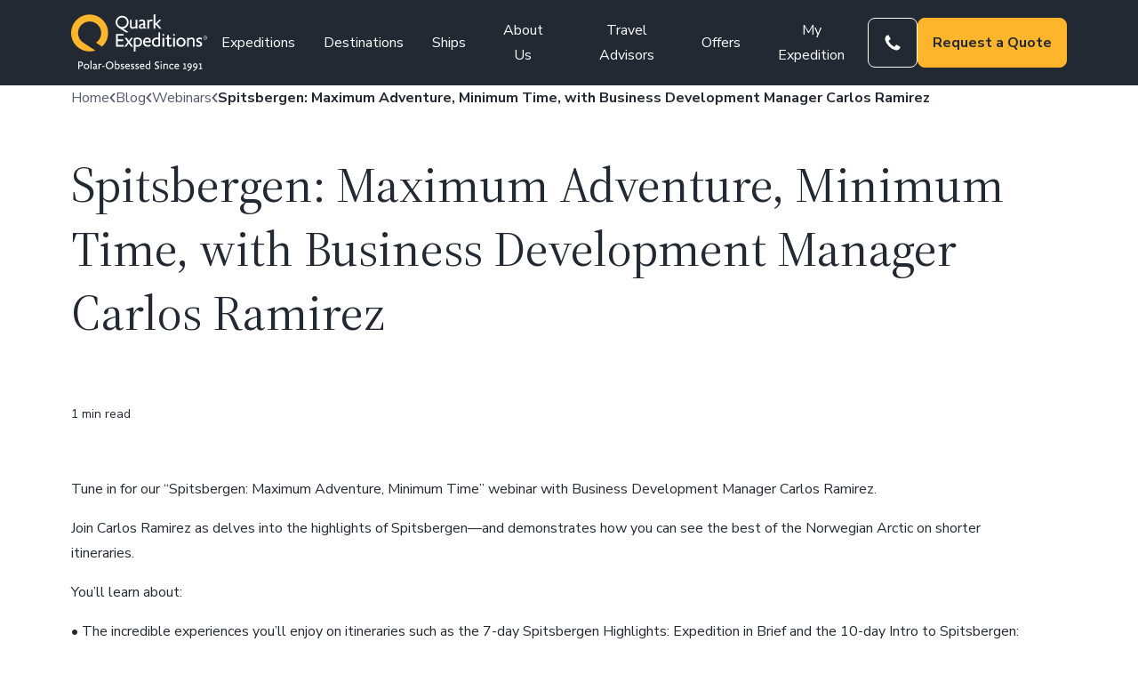

--- FILE ---
content_type: text/html; charset=UTF-8
request_url: https://www.quarkexpeditions.com/blog/spitsbergen-maximum-adventure-minimum-time-business-development-manager-carlos-ramirez
body_size: 72487
content:
<!DOCTYPE html>
<html lang="en-US">
<head>
	<meta charset="UTF-8" /><script type="text/javascript">(window.NREUM||(NREUM={})).init={privacy:{cookies_enabled:true},ajax:{deny_list:["bam.nr-data.net"]},feature_flags:["soft_nav"],distributed_tracing:{enabled:true}};(window.NREUM||(NREUM={})).loader_config={agentID:"1134548890",accountID:"6298969",trustKey:"6298969",xpid:"UgQOWV9VARABVFVVDgQDX10B",licenseKey:"NRJS-bcf22f38cff7817c285",applicationID:"1047954990",browserID:"1134548890"};;/*! For license information please see nr-loader-spa-1.307.0.min.js.LICENSE.txt */
(()=>{var e,t,r={384:(e,t,r)=>{"use strict";r.d(t,{NT:()=>a,US:()=>u,Zm:()=>o,bQ:()=>d,dV:()=>c,pV:()=>l});var n=r(6154),i=r(1863),s=r(1910);const a={beacon:"bam.nr-data.net",errorBeacon:"bam.nr-data.net"};function o(){return n.gm.NREUM||(n.gm.NREUM={}),void 0===n.gm.newrelic&&(n.gm.newrelic=n.gm.NREUM),n.gm.NREUM}function c(){let e=o();return e.o||(e.o={ST:n.gm.setTimeout,SI:n.gm.setImmediate||n.gm.setInterval,CT:n.gm.clearTimeout,XHR:n.gm.XMLHttpRequest,REQ:n.gm.Request,EV:n.gm.Event,PR:n.gm.Promise,MO:n.gm.MutationObserver,FETCH:n.gm.fetch,WS:n.gm.WebSocket},(0,s.i)(...Object.values(e.o))),e}function d(e,t){let r=o();r.initializedAgents??={},t.initializedAt={ms:(0,i.t)(),date:new Date},r.initializedAgents[e]=t}function u(e,t){o()[e]=t}function l(){return function(){let e=o();const t=e.info||{};e.info={beacon:a.beacon,errorBeacon:a.errorBeacon,...t}}(),function(){let e=o();const t=e.init||{};e.init={...t}}(),c(),function(){let e=o();const t=e.loader_config||{};e.loader_config={...t}}(),o()}},782:(e,t,r)=>{"use strict";r.d(t,{T:()=>n});const n=r(860).K7.pageViewTiming},860:(e,t,r)=>{"use strict";r.d(t,{$J:()=>u,K7:()=>c,P3:()=>d,XX:()=>i,Yy:()=>o,df:()=>s,qY:()=>n,v4:()=>a});const n="events",i="jserrors",s="browser/blobs",a="rum",o="browser/logs",c={ajax:"ajax",genericEvents:"generic_events",jserrors:i,logging:"logging",metrics:"metrics",pageAction:"page_action",pageViewEvent:"page_view_event",pageViewTiming:"page_view_timing",sessionReplay:"session_replay",sessionTrace:"session_trace",softNav:"soft_navigations",spa:"spa"},d={[c.pageViewEvent]:1,[c.pageViewTiming]:2,[c.metrics]:3,[c.jserrors]:4,[c.spa]:5,[c.ajax]:6,[c.sessionTrace]:7,[c.softNav]:8,[c.sessionReplay]:9,[c.logging]:10,[c.genericEvents]:11},u={[c.pageViewEvent]:a,[c.pageViewTiming]:n,[c.ajax]:n,[c.spa]:n,[c.softNav]:n,[c.metrics]:i,[c.jserrors]:i,[c.sessionTrace]:s,[c.sessionReplay]:s,[c.logging]:o,[c.genericEvents]:"ins"}},944:(e,t,r)=>{"use strict";r.d(t,{R:()=>i});var n=r(3241);function i(e,t){"function"==typeof console.debug&&(console.debug("New Relic Warning: https://github.com/newrelic/newrelic-browser-agent/blob/main/docs/warning-codes.md#".concat(e),t),(0,n.W)({agentIdentifier:null,drained:null,type:"data",name:"warn",feature:"warn",data:{code:e,secondary:t}}))}},993:(e,t,r)=>{"use strict";r.d(t,{A$:()=>s,ET:()=>a,TZ:()=>o,p_:()=>i});var n=r(860);const i={ERROR:"ERROR",WARN:"WARN",INFO:"INFO",DEBUG:"DEBUG",TRACE:"TRACE"},s={OFF:0,ERROR:1,WARN:2,INFO:3,DEBUG:4,TRACE:5},a="log",o=n.K7.logging},1687:(e,t,r)=>{"use strict";r.d(t,{Ak:()=>d,Ze:()=>h,x3:()=>u});var n=r(3241),i=r(7836),s=r(3606),a=r(860),o=r(2646);const c={};function d(e,t){const r={staged:!1,priority:a.P3[t]||0};l(e),c[e].get(t)||c[e].set(t,r)}function u(e,t){e&&c[e]&&(c[e].get(t)&&c[e].delete(t),p(e,t,!1),c[e].size&&f(e))}function l(e){if(!e)throw new Error("agentIdentifier required");c[e]||(c[e]=new Map)}function h(e="",t="feature",r=!1){if(l(e),!e||!c[e].get(t)||r)return p(e,t);c[e].get(t).staged=!0,f(e)}function f(e){const t=Array.from(c[e]);t.every(([e,t])=>t.staged)&&(t.sort((e,t)=>e[1].priority-t[1].priority),t.forEach(([t])=>{c[e].delete(t),p(e,t)}))}function p(e,t,r=!0){const a=e?i.ee.get(e):i.ee,c=s.i.handlers;if(!a.aborted&&a.backlog&&c){if((0,n.W)({agentIdentifier:e,type:"lifecycle",name:"drain",feature:t}),r){const e=a.backlog[t],r=c[t];if(r){for(let t=0;e&&t<e.length;++t)g(e[t],r);Object.entries(r).forEach(([e,t])=>{Object.values(t||{}).forEach(t=>{t[0]?.on&&t[0]?.context()instanceof o.y&&t[0].on(e,t[1])})})}}a.isolatedBacklog||delete c[t],a.backlog[t]=null,a.emit("drain-"+t,[])}}function g(e,t){var r=e[1];Object.values(t[r]||{}).forEach(t=>{var r=e[0];if(t[0]===r){var n=t[1],i=e[3],s=e[2];n.apply(i,s)}})}},1738:(e,t,r)=>{"use strict";r.d(t,{U:()=>f,Y:()=>h});var n=r(3241),i=r(9908),s=r(1863),a=r(944),o=r(5701),c=r(3969),d=r(8362),u=r(860),l=r(4261);function h(e,t,r,s){const h=s||r;!h||h[e]&&h[e]!==d.d.prototype[e]||(h[e]=function(){(0,i.p)(c.xV,["API/"+e+"/called"],void 0,u.K7.metrics,r.ee),(0,n.W)({agentIdentifier:r.agentIdentifier,drained:!!o.B?.[r.agentIdentifier],type:"data",name:"api",feature:l.Pl+e,data:{}});try{return t.apply(this,arguments)}catch(e){(0,a.R)(23,e)}})}function f(e,t,r,n,a){const o=e.info;null===r?delete o.jsAttributes[t]:o.jsAttributes[t]=r,(a||null===r)&&(0,i.p)(l.Pl+n,[(0,s.t)(),t,r],void 0,"session",e.ee)}},1741:(e,t,r)=>{"use strict";r.d(t,{W:()=>s});var n=r(944),i=r(4261);class s{#e(e,...t){if(this[e]!==s.prototype[e])return this[e](...t);(0,n.R)(35,e)}addPageAction(e,t){return this.#e(i.hG,e,t)}register(e){return this.#e(i.eY,e)}recordCustomEvent(e,t){return this.#e(i.fF,e,t)}setPageViewName(e,t){return this.#e(i.Fw,e,t)}setCustomAttribute(e,t,r){return this.#e(i.cD,e,t,r)}noticeError(e,t){return this.#e(i.o5,e,t)}setUserId(e,t=!1){return this.#e(i.Dl,e,t)}setApplicationVersion(e){return this.#e(i.nb,e)}setErrorHandler(e){return this.#e(i.bt,e)}addRelease(e,t){return this.#e(i.k6,e,t)}log(e,t){return this.#e(i.$9,e,t)}start(){return this.#e(i.d3)}finished(e){return this.#e(i.BL,e)}recordReplay(){return this.#e(i.CH)}pauseReplay(){return this.#e(i.Tb)}addToTrace(e){return this.#e(i.U2,e)}setCurrentRouteName(e){return this.#e(i.PA,e)}interaction(e){return this.#e(i.dT,e)}wrapLogger(e,t,r){return this.#e(i.Wb,e,t,r)}measure(e,t){return this.#e(i.V1,e,t)}consent(e){return this.#e(i.Pv,e)}}},1863:(e,t,r)=>{"use strict";function n(){return Math.floor(performance.now())}r.d(t,{t:()=>n})},1910:(e,t,r)=>{"use strict";r.d(t,{i:()=>s});var n=r(944);const i=new Map;function s(...e){return e.every(e=>{if(i.has(e))return i.get(e);const t="function"==typeof e?e.toString():"",r=t.includes("[native code]"),s=t.includes("nrWrapper");return r||s||(0,n.R)(64,e?.name||t),i.set(e,r),r})}},2555:(e,t,r)=>{"use strict";r.d(t,{D:()=>o,f:()=>a});var n=r(384),i=r(8122);const s={beacon:n.NT.beacon,errorBeacon:n.NT.errorBeacon,licenseKey:void 0,applicationID:void 0,sa:void 0,queueTime:void 0,applicationTime:void 0,ttGuid:void 0,user:void 0,account:void 0,product:void 0,extra:void 0,jsAttributes:{},userAttributes:void 0,atts:void 0,transactionName:void 0,tNamePlain:void 0};function a(e){try{return!!e.licenseKey&&!!e.errorBeacon&&!!e.applicationID}catch(e){return!1}}const o=e=>(0,i.a)(e,s)},2614:(e,t,r)=>{"use strict";r.d(t,{BB:()=>a,H3:()=>n,g:()=>d,iL:()=>c,tS:()=>o,uh:()=>i,wk:()=>s});const n="NRBA",i="SESSION",s=144e5,a=18e5,o={STARTED:"session-started",PAUSE:"session-pause",RESET:"session-reset",RESUME:"session-resume",UPDATE:"session-update"},c={SAME_TAB:"same-tab",CROSS_TAB:"cross-tab"},d={OFF:0,FULL:1,ERROR:2}},2646:(e,t,r)=>{"use strict";r.d(t,{y:()=>n});class n{constructor(e){this.contextId=e}}},2843:(e,t,r)=>{"use strict";r.d(t,{G:()=>s,u:()=>i});var n=r(3878);function i(e,t=!1,r,i){(0,n.DD)("visibilitychange",function(){if(t)return void("hidden"===document.visibilityState&&e());e(document.visibilityState)},r,i)}function s(e,t,r){(0,n.sp)("pagehide",e,t,r)}},3241:(e,t,r)=>{"use strict";r.d(t,{W:()=>s});var n=r(6154);const i="newrelic";function s(e={}){try{n.gm.dispatchEvent(new CustomEvent(i,{detail:e}))}catch(e){}}},3304:(e,t,r)=>{"use strict";r.d(t,{A:()=>s});var n=r(7836);const i=()=>{const e=new WeakSet;return(t,r)=>{if("object"==typeof r&&null!==r){if(e.has(r))return;e.add(r)}return r}};function s(e){try{return JSON.stringify(e,i())??""}catch(e){try{n.ee.emit("internal-error",[e])}catch(e){}return""}}},3333:(e,t,r)=>{"use strict";r.d(t,{$v:()=>u,TZ:()=>n,Xh:()=>c,Zp:()=>i,kd:()=>d,mq:()=>o,nf:()=>a,qN:()=>s});const n=r(860).K7.genericEvents,i=["auxclick","click","copy","keydown","paste","scrollend"],s=["focus","blur"],a=4,o=1e3,c=2e3,d=["PageAction","UserAction","BrowserPerformance"],u={RESOURCES:"experimental.resources",REGISTER:"register"}},3434:(e,t,r)=>{"use strict";r.d(t,{Jt:()=>s,YM:()=>d});var n=r(7836),i=r(5607);const s="nr@original:".concat(i.W),a=50;var o=Object.prototype.hasOwnProperty,c=!1;function d(e,t){return e||(e=n.ee),r.inPlace=function(e,t,n,i,s){n||(n="");const a="-"===n.charAt(0);for(let o=0;o<t.length;o++){const c=t[o],d=e[c];l(d)||(e[c]=r(d,a?c+n:n,i,c,s))}},r.flag=s,r;function r(t,r,n,c,d){return l(t)?t:(r||(r=""),nrWrapper[s]=t,function(e,t,r){if(Object.defineProperty&&Object.keys)try{return Object.keys(e).forEach(function(r){Object.defineProperty(t,r,{get:function(){return e[r]},set:function(t){return e[r]=t,t}})}),t}catch(e){u([e],r)}for(var n in e)o.call(e,n)&&(t[n]=e[n])}(t,nrWrapper,e),nrWrapper);function nrWrapper(){var s,o,l,h;let f;try{o=this,s=[...arguments],l="function"==typeof n?n(s,o):n||{}}catch(t){u([t,"",[s,o,c],l],e)}i(r+"start",[s,o,c],l,d);const p=performance.now();let g;try{return h=t.apply(o,s),g=performance.now(),h}catch(e){throw g=performance.now(),i(r+"err",[s,o,e],l,d),f=e,f}finally{const e=g-p,t={start:p,end:g,duration:e,isLongTask:e>=a,methodName:c,thrownError:f};t.isLongTask&&i("long-task",[t,o],l,d),i(r+"end",[s,o,h],l,d)}}}function i(r,n,i,s){if(!c||t){var a=c;c=!0;try{e.emit(r,n,i,t,s)}catch(t){u([t,r,n,i],e)}c=a}}}function u(e,t){t||(t=n.ee);try{t.emit("internal-error",e)}catch(e){}}function l(e){return!(e&&"function"==typeof e&&e.apply&&!e[s])}},3606:(e,t,r)=>{"use strict";r.d(t,{i:()=>s});var n=r(9908);s.on=a;var i=s.handlers={};function s(e,t,r,s){a(s||n.d,i,e,t,r)}function a(e,t,r,i,s){s||(s="feature"),e||(e=n.d);var a=t[s]=t[s]||{};(a[r]=a[r]||[]).push([e,i])}},3738:(e,t,r)=>{"use strict";r.d(t,{He:()=>i,Kp:()=>o,Lc:()=>d,Rz:()=>u,TZ:()=>n,bD:()=>s,d3:()=>a,jx:()=>l,sl:()=>h,uP:()=>c});const n=r(860).K7.sessionTrace,i="bstResource",s="resource",a="-start",o="-end",c="fn"+a,d="fn"+o,u="pushState",l=1e3,h=3e4},3785:(e,t,r)=>{"use strict";r.d(t,{R:()=>c,b:()=>d});var n=r(9908),i=r(1863),s=r(860),a=r(3969),o=r(993);function c(e,t,r={},c=o.p_.INFO,d=!0,u,l=(0,i.t)()){(0,n.p)(a.xV,["API/logging/".concat(c.toLowerCase(),"/called")],void 0,s.K7.metrics,e),(0,n.p)(o.ET,[l,t,r,c,d,u],void 0,s.K7.logging,e)}function d(e){return"string"==typeof e&&Object.values(o.p_).some(t=>t===e.toUpperCase().trim())}},3878:(e,t,r)=>{"use strict";function n(e,t){return{capture:e,passive:!1,signal:t}}function i(e,t,r=!1,i){window.addEventListener(e,t,n(r,i))}function s(e,t,r=!1,i){document.addEventListener(e,t,n(r,i))}r.d(t,{DD:()=>s,jT:()=>n,sp:()=>i})},3962:(e,t,r)=>{"use strict";r.d(t,{AM:()=>a,O2:()=>l,OV:()=>s,Qu:()=>h,TZ:()=>c,ih:()=>f,pP:()=>o,t1:()=>u,tC:()=>i,wD:()=>d});var n=r(860);const i=["click","keydown","submit"],s="popstate",a="api",o="initialPageLoad",c=n.K7.softNav,d=5e3,u=500,l={INITIAL_PAGE_LOAD:"",ROUTE_CHANGE:1,UNSPECIFIED:2},h={INTERACTION:1,AJAX:2,CUSTOM_END:3,CUSTOM_TRACER:4},f={IP:"in progress",PF:"pending finish",FIN:"finished",CAN:"cancelled"}},3969:(e,t,r)=>{"use strict";r.d(t,{TZ:()=>n,XG:()=>o,rs:()=>i,xV:()=>a,z_:()=>s});const n=r(860).K7.metrics,i="sm",s="cm",a="storeSupportabilityMetrics",o="storeEventMetrics"},4234:(e,t,r)=>{"use strict";r.d(t,{W:()=>s});var n=r(7836),i=r(1687);class s{constructor(e,t){this.agentIdentifier=e,this.ee=n.ee.get(e),this.featureName=t,this.blocked=!1}deregisterDrain(){(0,i.x3)(this.agentIdentifier,this.featureName)}}},4261:(e,t,r)=>{"use strict";r.d(t,{$9:()=>u,BL:()=>c,CH:()=>p,Dl:()=>R,Fw:()=>w,PA:()=>v,Pl:()=>n,Pv:()=>A,Tb:()=>h,U2:()=>a,V1:()=>E,Wb:()=>T,bt:()=>y,cD:()=>b,d3:()=>x,dT:()=>d,eY:()=>g,fF:()=>f,hG:()=>s,hw:()=>i,k6:()=>o,nb:()=>m,o5:()=>l});const n="api-",i=n+"ixn-",s="addPageAction",a="addToTrace",o="addRelease",c="finished",d="interaction",u="log",l="noticeError",h="pauseReplay",f="recordCustomEvent",p="recordReplay",g="register",m="setApplicationVersion",v="setCurrentRouteName",b="setCustomAttribute",y="setErrorHandler",w="setPageViewName",R="setUserId",x="start",T="wrapLogger",E="measure",A="consent"},4387:(e,t,r)=>{"use strict";function n(e={}){return!(!e.id||!e.name)}function i(e){return"string"==typeof e&&e.trim().length<501||"number"==typeof e}function s(e,t){if(2!==t?.harvestEndpointVersion)return{};const r=t.agentRef.runtime.appMetadata.agents[0].entityGuid;return n(e)?{"source.id":e.id,"source.name":e.name,"source.type":e.type,"parent.id":e.parent?.id||r}:{"entity.guid":r,appId:t.agentRef.info.applicationID}}r.d(t,{Ux:()=>s,c7:()=>n,yo:()=>i})},5205:(e,t,r)=>{"use strict";r.d(t,{j:()=>S});var n=r(384),i=r(1741);var s=r(2555),a=r(3333);const o=e=>{if(!e||"string"!=typeof e)return!1;try{document.createDocumentFragment().querySelector(e)}catch{return!1}return!0};var c=r(2614),d=r(944),u=r(8122);const l="[data-nr-mask]",h=e=>(0,u.a)(e,(()=>{const e={feature_flags:[],experimental:{allow_registered_children:!1,resources:!1},mask_selector:"*",block_selector:"[data-nr-block]",mask_input_options:{color:!1,date:!1,"datetime-local":!1,email:!1,month:!1,number:!1,range:!1,search:!1,tel:!1,text:!1,time:!1,url:!1,week:!1,textarea:!1,select:!1,password:!0}};return{ajax:{deny_list:void 0,block_internal:!0,enabled:!0,autoStart:!0},api:{get allow_registered_children(){return e.feature_flags.includes(a.$v.REGISTER)||e.experimental.allow_registered_children},set allow_registered_children(t){e.experimental.allow_registered_children=t},duplicate_registered_data:!1},browser_consent_mode:{enabled:!1},distributed_tracing:{enabled:void 0,exclude_newrelic_header:void 0,cors_use_newrelic_header:void 0,cors_use_tracecontext_headers:void 0,allowed_origins:void 0},get feature_flags(){return e.feature_flags},set feature_flags(t){e.feature_flags=t},generic_events:{enabled:!0,autoStart:!0},harvest:{interval:30},jserrors:{enabled:!0,autoStart:!0},logging:{enabled:!0,autoStart:!0},metrics:{enabled:!0,autoStart:!0},obfuscate:void 0,page_action:{enabled:!0},page_view_event:{enabled:!0,autoStart:!0},page_view_timing:{enabled:!0,autoStart:!0},performance:{capture_marks:!1,capture_measures:!1,capture_detail:!0,resources:{get enabled(){return e.feature_flags.includes(a.$v.RESOURCES)||e.experimental.resources},set enabled(t){e.experimental.resources=t},asset_types:[],first_party_domains:[],ignore_newrelic:!0}},privacy:{cookies_enabled:!0},proxy:{assets:void 0,beacon:void 0},session:{expiresMs:c.wk,inactiveMs:c.BB},session_replay:{autoStart:!0,enabled:!1,preload:!1,sampling_rate:10,error_sampling_rate:100,collect_fonts:!1,inline_images:!1,fix_stylesheets:!0,mask_all_inputs:!0,get mask_text_selector(){return e.mask_selector},set mask_text_selector(t){o(t)?e.mask_selector="".concat(t,",").concat(l):""===t||null===t?e.mask_selector=l:(0,d.R)(5,t)},get block_class(){return"nr-block"},get ignore_class(){return"nr-ignore"},get mask_text_class(){return"nr-mask"},get block_selector(){return e.block_selector},set block_selector(t){o(t)?e.block_selector+=",".concat(t):""!==t&&(0,d.R)(6,t)},get mask_input_options(){return e.mask_input_options},set mask_input_options(t){t&&"object"==typeof t?e.mask_input_options={...t,password:!0}:(0,d.R)(7,t)}},session_trace:{enabled:!0,autoStart:!0},soft_navigations:{enabled:!0,autoStart:!0},spa:{enabled:!0,autoStart:!0},ssl:void 0,user_actions:{enabled:!0,elementAttributes:["id","className","tagName","type"]}}})());var f=r(6154),p=r(9324);let g=0;const m={buildEnv:p.F3,distMethod:p.Xs,version:p.xv,originTime:f.WN},v={consented:!1},b={appMetadata:{},get consented(){return this.session?.state?.consent||v.consented},set consented(e){v.consented=e},customTransaction:void 0,denyList:void 0,disabled:!1,harvester:void 0,isolatedBacklog:!1,isRecording:!1,loaderType:void 0,maxBytes:3e4,obfuscator:void 0,onerror:void 0,ptid:void 0,releaseIds:{},session:void 0,timeKeeper:void 0,registeredEntities:[],jsAttributesMetadata:{bytes:0},get harvestCount(){return++g}},y=e=>{const t=(0,u.a)(e,b),r=Object.keys(m).reduce((e,t)=>(e[t]={value:m[t],writable:!1,configurable:!0,enumerable:!0},e),{});return Object.defineProperties(t,r)};var w=r(5701);const R=e=>{const t=e.startsWith("http");e+="/",r.p=t?e:"https://"+e};var x=r(7836),T=r(3241);const E={accountID:void 0,trustKey:void 0,agentID:void 0,licenseKey:void 0,applicationID:void 0,xpid:void 0},A=e=>(0,u.a)(e,E),_=new Set;function S(e,t={},r,a){let{init:o,info:c,loader_config:d,runtime:u={},exposed:l=!0}=t;if(!c){const e=(0,n.pV)();o=e.init,c=e.info,d=e.loader_config}e.init=h(o||{}),e.loader_config=A(d||{}),c.jsAttributes??={},f.bv&&(c.jsAttributes.isWorker=!0),e.info=(0,s.D)(c);const p=e.init,g=[c.beacon,c.errorBeacon];_.has(e.agentIdentifier)||(p.proxy.assets&&(R(p.proxy.assets),g.push(p.proxy.assets)),p.proxy.beacon&&g.push(p.proxy.beacon),e.beacons=[...g],function(e){const t=(0,n.pV)();Object.getOwnPropertyNames(i.W.prototype).forEach(r=>{const n=i.W.prototype[r];if("function"!=typeof n||"constructor"===n)return;let s=t[r];e[r]&&!1!==e.exposed&&"micro-agent"!==e.runtime?.loaderType&&(t[r]=(...t)=>{const n=e[r](...t);return s?s(...t):n})})}(e),(0,n.US)("activatedFeatures",w.B)),u.denyList=[...p.ajax.deny_list||[],...p.ajax.block_internal?g:[]],u.ptid=e.agentIdentifier,u.loaderType=r,e.runtime=y(u),_.has(e.agentIdentifier)||(e.ee=x.ee.get(e.agentIdentifier),e.exposed=l,(0,T.W)({agentIdentifier:e.agentIdentifier,drained:!!w.B?.[e.agentIdentifier],type:"lifecycle",name:"initialize",feature:void 0,data:e.config})),_.add(e.agentIdentifier)}},5270:(e,t,r)=>{"use strict";r.d(t,{Aw:()=>a,SR:()=>s,rF:()=>o});var n=r(384),i=r(7767);function s(e){return!!(0,n.dV)().o.MO&&(0,i.V)(e)&&!0===e?.session_trace.enabled}function a(e){return!0===e?.session_replay.preload&&s(e)}function o(e,t){try{if("string"==typeof t?.type){if("password"===t.type.toLowerCase())return"*".repeat(e?.length||0);if(void 0!==t?.dataset?.nrUnmask||t?.classList?.contains("nr-unmask"))return e}}catch(e){}return"string"==typeof e?e.replace(/[\S]/g,"*"):"*".repeat(e?.length||0)}},5289:(e,t,r)=>{"use strict";r.d(t,{GG:()=>a,Qr:()=>c,sB:()=>o});var n=r(3878),i=r(6389);function s(){return"undefined"==typeof document||"complete"===document.readyState}function a(e,t){if(s())return e();const r=(0,i.J)(e),a=setInterval(()=>{s()&&(clearInterval(a),r())},500);(0,n.sp)("load",r,t)}function o(e){if(s())return e();(0,n.DD)("DOMContentLoaded",e)}function c(e){if(s())return e();(0,n.sp)("popstate",e)}},5607:(e,t,r)=>{"use strict";r.d(t,{W:()=>n});const n=(0,r(9566).bz)()},5701:(e,t,r)=>{"use strict";r.d(t,{B:()=>s,t:()=>a});var n=r(3241);const i=new Set,s={};function a(e,t){const r=t.agentIdentifier;s[r]??={},e&&"object"==typeof e&&(i.has(r)||(t.ee.emit("rumresp",[e]),s[r]=e,i.add(r),(0,n.W)({agentIdentifier:r,loaded:!0,drained:!0,type:"lifecycle",name:"load",feature:void 0,data:e})))}},6154:(e,t,r)=>{"use strict";r.d(t,{OF:()=>d,RI:()=>i,WN:()=>h,bv:()=>s,eN:()=>f,gm:()=>a,lR:()=>l,m:()=>c,mw:()=>o,sb:()=>u});var n=r(1863);const i="undefined"!=typeof window&&!!window.document,s="undefined"!=typeof WorkerGlobalScope&&("undefined"!=typeof self&&self instanceof WorkerGlobalScope&&self.navigator instanceof WorkerNavigator||"undefined"!=typeof globalThis&&globalThis instanceof WorkerGlobalScope&&globalThis.navigator instanceof WorkerNavigator),a=i?window:"undefined"!=typeof WorkerGlobalScope&&("undefined"!=typeof self&&self instanceof WorkerGlobalScope&&self||"undefined"!=typeof globalThis&&globalThis instanceof WorkerGlobalScope&&globalThis),o=Boolean("hidden"===a?.document?.visibilityState),c=""+a?.location,d=/iPad|iPhone|iPod/.test(a.navigator?.userAgent),u=d&&"undefined"==typeof SharedWorker,l=(()=>{const e=a.navigator?.userAgent?.match(/Firefox[/\s](\d+\.\d+)/);return Array.isArray(e)&&e.length>=2?+e[1]:0})(),h=Date.now()-(0,n.t)(),f=()=>"undefined"!=typeof PerformanceNavigationTiming&&a?.performance?.getEntriesByType("navigation")?.[0]?.responseStart},6344:(e,t,r)=>{"use strict";r.d(t,{BB:()=>u,Qb:()=>l,TZ:()=>i,Ug:()=>a,Vh:()=>s,_s:()=>o,bc:()=>d,yP:()=>c});var n=r(2614);const i=r(860).K7.sessionReplay,s="errorDuringReplay",a=.12,o={DomContentLoaded:0,Load:1,FullSnapshot:2,IncrementalSnapshot:3,Meta:4,Custom:5},c={[n.g.ERROR]:15e3,[n.g.FULL]:3e5,[n.g.OFF]:0},d={RESET:{message:"Session was reset",sm:"Reset"},IMPORT:{message:"Recorder failed to import",sm:"Import"},TOO_MANY:{message:"429: Too Many Requests",sm:"Too-Many"},TOO_BIG:{message:"Payload was too large",sm:"Too-Big"},CROSS_TAB:{message:"Session Entity was set to OFF on another tab",sm:"Cross-Tab"},ENTITLEMENTS:{message:"Session Replay is not allowed and will not be started",sm:"Entitlement"}},u=5e3,l={API:"api",RESUME:"resume",SWITCH_TO_FULL:"switchToFull",INITIALIZE:"initialize",PRELOAD:"preload"}},6389:(e,t,r)=>{"use strict";function n(e,t=500,r={}){const n=r?.leading||!1;let i;return(...r)=>{n&&void 0===i&&(e.apply(this,r),i=setTimeout(()=>{i=clearTimeout(i)},t)),n||(clearTimeout(i),i=setTimeout(()=>{e.apply(this,r)},t))}}function i(e){let t=!1;return(...r)=>{t||(t=!0,e.apply(this,r))}}r.d(t,{J:()=>i,s:()=>n})},6630:(e,t,r)=>{"use strict";r.d(t,{T:()=>n});const n=r(860).K7.pageViewEvent},6774:(e,t,r)=>{"use strict";r.d(t,{T:()=>n});const n=r(860).K7.jserrors},7295:(e,t,r)=>{"use strict";r.d(t,{Xv:()=>a,gX:()=>i,iW:()=>s});var n=[];function i(e){if(!e||s(e))return!1;if(0===n.length)return!0;if("*"===n[0].hostname)return!1;for(var t=0;t<n.length;t++){var r=n[t];if(r.hostname.test(e.hostname)&&r.pathname.test(e.pathname))return!1}return!0}function s(e){return void 0===e.hostname}function a(e){if(n=[],e&&e.length)for(var t=0;t<e.length;t++){let r=e[t];if(!r)continue;if("*"===r)return void(n=[{hostname:"*"}]);0===r.indexOf("http://")?r=r.substring(7):0===r.indexOf("https://")&&(r=r.substring(8));const i=r.indexOf("/");let s,a;i>0?(s=r.substring(0,i),a=r.substring(i)):(s=r,a="*");let[c]=s.split(":");n.push({hostname:o(c),pathname:o(a,!0)})}}function o(e,t=!1){const r=e.replace(/[.+?^${}()|[\]\\]/g,e=>"\\"+e).replace(/\*/g,".*?");return new RegExp((t?"^":"")+r+"$")}},7485:(e,t,r)=>{"use strict";r.d(t,{D:()=>i});var n=r(6154);function i(e){if(0===(e||"").indexOf("data:"))return{protocol:"data"};try{const t=new URL(e,location.href),r={port:t.port,hostname:t.hostname,pathname:t.pathname,search:t.search,protocol:t.protocol.slice(0,t.protocol.indexOf(":")),sameOrigin:t.protocol===n.gm?.location?.protocol&&t.host===n.gm?.location?.host};return r.port&&""!==r.port||("http:"===t.protocol&&(r.port="80"),"https:"===t.protocol&&(r.port="443")),r.pathname&&""!==r.pathname?r.pathname.startsWith("/")||(r.pathname="/".concat(r.pathname)):r.pathname="/",r}catch(e){return{}}}},7699:(e,t,r)=>{"use strict";r.d(t,{It:()=>s,KC:()=>o,No:()=>i,qh:()=>a});var n=r(860);const i=16e3,s=1e6,a="SESSION_ERROR",o={[n.K7.logging]:!0,[n.K7.genericEvents]:!1,[n.K7.jserrors]:!1,[n.K7.ajax]:!1}},7767:(e,t,r)=>{"use strict";r.d(t,{V:()=>i});var n=r(6154);const i=e=>n.RI&&!0===e?.privacy.cookies_enabled},7836:(e,t,r)=>{"use strict";r.d(t,{P:()=>o,ee:()=>c});var n=r(384),i=r(8990),s=r(2646),a=r(5607);const o="nr@context:".concat(a.W),c=function e(t,r){var n={},a={},u={},l=!1;try{l=16===r.length&&d.initializedAgents?.[r]?.runtime.isolatedBacklog}catch(e){}var h={on:p,addEventListener:p,removeEventListener:function(e,t){var r=n[e];if(!r)return;for(var i=0;i<r.length;i++)r[i]===t&&r.splice(i,1)},emit:function(e,r,n,i,s){!1!==s&&(s=!0);if(c.aborted&&!i)return;t&&s&&t.emit(e,r,n);var o=f(n);g(e).forEach(e=>{e.apply(o,r)});var d=v()[a[e]];d&&d.push([h,e,r,o]);return o},get:m,listeners:g,context:f,buffer:function(e,t){const r=v();if(t=t||"feature",h.aborted)return;Object.entries(e||{}).forEach(([e,n])=>{a[n]=t,t in r||(r[t]=[])})},abort:function(){h._aborted=!0,Object.keys(h.backlog).forEach(e=>{delete h.backlog[e]})},isBuffering:function(e){return!!v()[a[e]]},debugId:r,backlog:l?{}:t&&"object"==typeof t.backlog?t.backlog:{},isolatedBacklog:l};return Object.defineProperty(h,"aborted",{get:()=>{let e=h._aborted||!1;return e||(t&&(e=t.aborted),e)}}),h;function f(e){return e&&e instanceof s.y?e:e?(0,i.I)(e,o,()=>new s.y(o)):new s.y(o)}function p(e,t){n[e]=g(e).concat(t)}function g(e){return n[e]||[]}function m(t){return u[t]=u[t]||e(h,t)}function v(){return h.backlog}}(void 0,"globalEE"),d=(0,n.Zm)();d.ee||(d.ee=c)},8122:(e,t,r)=>{"use strict";r.d(t,{a:()=>i});var n=r(944);function i(e,t){try{if(!e||"object"!=typeof e)return(0,n.R)(3);if(!t||"object"!=typeof t)return(0,n.R)(4);const r=Object.create(Object.getPrototypeOf(t),Object.getOwnPropertyDescriptors(t)),s=0===Object.keys(r).length?e:r;for(let a in s)if(void 0!==e[a])try{if(null===e[a]){r[a]=null;continue}Array.isArray(e[a])&&Array.isArray(t[a])?r[a]=Array.from(new Set([...e[a],...t[a]])):"object"==typeof e[a]&&"object"==typeof t[a]?r[a]=i(e[a],t[a]):r[a]=e[a]}catch(e){r[a]||(0,n.R)(1,e)}return r}catch(e){(0,n.R)(2,e)}}},8139:(e,t,r)=>{"use strict";r.d(t,{u:()=>h});var n=r(7836),i=r(3434),s=r(8990),a=r(6154);const o={},c=a.gm.XMLHttpRequest,d="addEventListener",u="removeEventListener",l="nr@wrapped:".concat(n.P);function h(e){var t=function(e){return(e||n.ee).get("events")}(e);if(o[t.debugId]++)return t;o[t.debugId]=1;var r=(0,i.YM)(t,!0);function h(e){r.inPlace(e,[d,u],"-",p)}function p(e,t){return e[1]}return"getPrototypeOf"in Object&&(a.RI&&f(document,h),c&&f(c.prototype,h),f(a.gm,h)),t.on(d+"-start",function(e,t){var n=e[1];if(null!==n&&("function"==typeof n||"object"==typeof n)&&"newrelic"!==e[0]){var i=(0,s.I)(n,l,function(){var e={object:function(){if("function"!=typeof n.handleEvent)return;return n.handleEvent.apply(n,arguments)},function:n}[typeof n];return e?r(e,"fn-",null,e.name||"anonymous"):n});this.wrapped=e[1]=i}}),t.on(u+"-start",function(e){e[1]=this.wrapped||e[1]}),t}function f(e,t,...r){let n=e;for(;"object"==typeof n&&!Object.prototype.hasOwnProperty.call(n,d);)n=Object.getPrototypeOf(n);n&&t(n,...r)}},8362:(e,t,r)=>{"use strict";r.d(t,{d:()=>s});var n=r(9566),i=r(1741);class s extends i.W{agentIdentifier=(0,n.LA)(16)}},8374:(e,t,r)=>{r.nc=(()=>{try{return document?.currentScript?.nonce}catch(e){}return""})()},8990:(e,t,r)=>{"use strict";r.d(t,{I:()=>i});var n=Object.prototype.hasOwnProperty;function i(e,t,r){if(n.call(e,t))return e[t];var i=r();if(Object.defineProperty&&Object.keys)try{return Object.defineProperty(e,t,{value:i,writable:!0,enumerable:!1}),i}catch(e){}return e[t]=i,i}},9300:(e,t,r)=>{"use strict";r.d(t,{T:()=>n});const n=r(860).K7.ajax},9324:(e,t,r)=>{"use strict";r.d(t,{AJ:()=>a,F3:()=>i,Xs:()=>s,Yq:()=>o,xv:()=>n});const n="1.307.0",i="PROD",s="CDN",a="@newrelic/rrweb",o="1.0.1"},9566:(e,t,r)=>{"use strict";r.d(t,{LA:()=>o,ZF:()=>c,bz:()=>a,el:()=>d});var n=r(6154);const i="xxxxxxxx-xxxx-4xxx-yxxx-xxxxxxxxxxxx";function s(e,t){return e?15&e[t]:16*Math.random()|0}function a(){const e=n.gm?.crypto||n.gm?.msCrypto;let t,r=0;return e&&e.getRandomValues&&(t=e.getRandomValues(new Uint8Array(30))),i.split("").map(e=>"x"===e?s(t,r++).toString(16):"y"===e?(3&s()|8).toString(16):e).join("")}function o(e){const t=n.gm?.crypto||n.gm?.msCrypto;let r,i=0;t&&t.getRandomValues&&(r=t.getRandomValues(new Uint8Array(e)));const a=[];for(var o=0;o<e;o++)a.push(s(r,i++).toString(16));return a.join("")}function c(){return o(16)}function d(){return o(32)}},9908:(e,t,r)=>{"use strict";r.d(t,{d:()=>n,p:()=>i});var n=r(7836).ee.get("handle");function i(e,t,r,i,s){s?(s.buffer([e],i),s.emit(e,t,r)):(n.buffer([e],i),n.emit(e,t,r))}}},n={};function i(e){var t=n[e];if(void 0!==t)return t.exports;var s=n[e]={exports:{}};return r[e](s,s.exports,i),s.exports}i.m=r,i.d=(e,t)=>{for(var r in t)i.o(t,r)&&!i.o(e,r)&&Object.defineProperty(e,r,{enumerable:!0,get:t[r]})},i.f={},i.e=e=>Promise.all(Object.keys(i.f).reduce((t,r)=>(i.f[r](e,t),t),[])),i.u=e=>({212:"nr-spa-compressor",249:"nr-spa-recorder",478:"nr-spa"}[e]+"-1.307.0.min.js"),i.o=(e,t)=>Object.prototype.hasOwnProperty.call(e,t),e={},t="NRBA-1.307.0.PROD:",i.l=(r,n,s,a)=>{if(e[r])e[r].push(n);else{var o,c;if(void 0!==s)for(var d=document.getElementsByTagName("script"),u=0;u<d.length;u++){var l=d[u];if(l.getAttribute("src")==r||l.getAttribute("data-webpack")==t+s){o=l;break}}if(!o){c=!0;var h={478:"sha512-bFoj7wd1EcCTt0jkKdFkw+gjDdU092aP1BOVh5n0PjhLNtBCSXj4vpjfIJR8zH8Bn6/XPpFl3gSNOuWVJ98iug==",249:"sha512-FRHQNWDGImhEo7a7lqCuCt6xlBgommnGc+JH2/YGJlngDoH+/3jpT/cyFpwi2M5G6srPVN4wLxrVqskf6KB7bg==",212:"sha512-okml4IaluCF10UG6SWzY+cKPgBNvH2+S5f1FxomzQUHf608N0b9dwoBv/ZFAhJhrdxPgTA4AxlBzwGcjMGIlQQ=="};(o=document.createElement("script")).charset="utf-8",i.nc&&o.setAttribute("nonce",i.nc),o.setAttribute("data-webpack",t+s),o.src=r,0!==o.src.indexOf(window.location.origin+"/")&&(o.crossOrigin="anonymous"),h[a]&&(o.integrity=h[a])}e[r]=[n];var f=(t,n)=>{o.onerror=o.onload=null,clearTimeout(p);var i=e[r];if(delete e[r],o.parentNode&&o.parentNode.removeChild(o),i&&i.forEach(e=>e(n)),t)return t(n)},p=setTimeout(f.bind(null,void 0,{type:"timeout",target:o}),12e4);o.onerror=f.bind(null,o.onerror),o.onload=f.bind(null,o.onload),c&&document.head.appendChild(o)}},i.r=e=>{"undefined"!=typeof Symbol&&Symbol.toStringTag&&Object.defineProperty(e,Symbol.toStringTag,{value:"Module"}),Object.defineProperty(e,"__esModule",{value:!0})},i.p="https://js-agent.newrelic.com/",(()=>{var e={38:0,788:0};i.f.j=(t,r)=>{var n=i.o(e,t)?e[t]:void 0;if(0!==n)if(n)r.push(n[2]);else{var s=new Promise((r,i)=>n=e[t]=[r,i]);r.push(n[2]=s);var a=i.p+i.u(t),o=new Error;i.l(a,r=>{if(i.o(e,t)&&(0!==(n=e[t])&&(e[t]=void 0),n)){var s=r&&("load"===r.type?"missing":r.type),a=r&&r.target&&r.target.src;o.message="Loading chunk "+t+" failed: ("+s+": "+a+")",o.name="ChunkLoadError",o.type=s,o.request=a,n[1](o)}},"chunk-"+t,t)}};var t=(t,r)=>{var n,s,[a,o,c]=r,d=0;if(a.some(t=>0!==e[t])){for(n in o)i.o(o,n)&&(i.m[n]=o[n]);if(c)c(i)}for(t&&t(r);d<a.length;d++)s=a[d],i.o(e,s)&&e[s]&&e[s][0](),e[s]=0},r=self["webpackChunk:NRBA-1.307.0.PROD"]=self["webpackChunk:NRBA-1.307.0.PROD"]||[];r.forEach(t.bind(null,0)),r.push=t.bind(null,r.push.bind(r))})(),(()=>{"use strict";i(8374);var e=i(8362),t=i(860);const r=Object.values(t.K7);var n=i(5205);var s=i(9908),a=i(1863),o=i(4261),c=i(1738);var d=i(1687),u=i(4234),l=i(5289),h=i(6154),f=i(944),p=i(5270),g=i(7767),m=i(6389),v=i(7699);class b extends u.W{constructor(e,t){super(e.agentIdentifier,t),this.agentRef=e,this.abortHandler=void 0,this.featAggregate=void 0,this.loadedSuccessfully=void 0,this.onAggregateImported=new Promise(e=>{this.loadedSuccessfully=e}),this.deferred=Promise.resolve(),!1===e.init[this.featureName].autoStart?this.deferred=new Promise((t,r)=>{this.ee.on("manual-start-all",(0,m.J)(()=>{(0,d.Ak)(e.agentIdentifier,this.featureName),t()}))}):(0,d.Ak)(e.agentIdentifier,t)}importAggregator(e,t,r={}){if(this.featAggregate)return;const n=async()=>{let n;await this.deferred;try{if((0,g.V)(e.init)){const{setupAgentSession:t}=await i.e(478).then(i.bind(i,8766));n=t(e)}}catch(e){(0,f.R)(20,e),this.ee.emit("internal-error",[e]),(0,s.p)(v.qh,[e],void 0,this.featureName,this.ee)}try{if(!this.#t(this.featureName,n,e.init))return(0,d.Ze)(this.agentIdentifier,this.featureName),void this.loadedSuccessfully(!1);const{Aggregate:i}=await t();this.featAggregate=new i(e,r),e.runtime.harvester.initializedAggregates.push(this.featAggregate),this.loadedSuccessfully(!0)}catch(e){(0,f.R)(34,e),this.abortHandler?.(),(0,d.Ze)(this.agentIdentifier,this.featureName,!0),this.loadedSuccessfully(!1),this.ee&&this.ee.abort()}};h.RI?(0,l.GG)(()=>n(),!0):n()}#t(e,r,n){if(this.blocked)return!1;switch(e){case t.K7.sessionReplay:return(0,p.SR)(n)&&!!r;case t.K7.sessionTrace:return!!r;default:return!0}}}var y=i(6630),w=i(2614),R=i(3241);class x extends b{static featureName=y.T;constructor(e){var t;super(e,y.T),this.setupInspectionEvents(e.agentIdentifier),t=e,(0,c.Y)(o.Fw,function(e,r){"string"==typeof e&&("/"!==e.charAt(0)&&(e="/"+e),t.runtime.customTransaction=(r||"http://custom.transaction")+e,(0,s.p)(o.Pl+o.Fw,[(0,a.t)()],void 0,void 0,t.ee))},t),this.importAggregator(e,()=>i.e(478).then(i.bind(i,2467)))}setupInspectionEvents(e){const t=(t,r)=>{t&&(0,R.W)({agentIdentifier:e,timeStamp:t.timeStamp,loaded:"complete"===t.target.readyState,type:"window",name:r,data:t.target.location+""})};(0,l.sB)(e=>{t(e,"DOMContentLoaded")}),(0,l.GG)(e=>{t(e,"load")}),(0,l.Qr)(e=>{t(e,"navigate")}),this.ee.on(w.tS.UPDATE,(t,r)=>{(0,R.W)({agentIdentifier:e,type:"lifecycle",name:"session",data:r})})}}var T=i(384);class E extends e.d{constructor(e){var t;(super(),h.gm)?(this.features={},(0,T.bQ)(this.agentIdentifier,this),this.desiredFeatures=new Set(e.features||[]),this.desiredFeatures.add(x),(0,n.j)(this,e,e.loaderType||"agent"),t=this,(0,c.Y)(o.cD,function(e,r,n=!1){if("string"==typeof e){if(["string","number","boolean"].includes(typeof r)||null===r)return(0,c.U)(t,e,r,o.cD,n);(0,f.R)(40,typeof r)}else(0,f.R)(39,typeof e)},t),function(e){(0,c.Y)(o.Dl,function(t,r=!1){if("string"!=typeof t&&null!==t)return void(0,f.R)(41,typeof t);const n=e.info.jsAttributes["enduser.id"];r&&null!=n&&n!==t?(0,s.p)(o.Pl+"setUserIdAndResetSession",[t],void 0,"session",e.ee):(0,c.U)(e,"enduser.id",t,o.Dl,!0)},e)}(this),function(e){(0,c.Y)(o.nb,function(t){if("string"==typeof t||null===t)return(0,c.U)(e,"application.version",t,o.nb,!1);(0,f.R)(42,typeof t)},e)}(this),function(e){(0,c.Y)(o.d3,function(){e.ee.emit("manual-start-all")},e)}(this),function(e){(0,c.Y)(o.Pv,function(t=!0){if("boolean"==typeof t){if((0,s.p)(o.Pl+o.Pv,[t],void 0,"session",e.ee),e.runtime.consented=t,t){const t=e.features.page_view_event;t.onAggregateImported.then(e=>{const r=t.featAggregate;e&&!r.sentRum&&r.sendRum()})}}else(0,f.R)(65,typeof t)},e)}(this),this.run()):(0,f.R)(21)}get config(){return{info:this.info,init:this.init,loader_config:this.loader_config,runtime:this.runtime}}get api(){return this}run(){try{const e=function(e){const t={};return r.forEach(r=>{t[r]=!!e[r]?.enabled}),t}(this.init),n=[...this.desiredFeatures];n.sort((e,r)=>t.P3[e.featureName]-t.P3[r.featureName]),n.forEach(r=>{if(!e[r.featureName]&&r.featureName!==t.K7.pageViewEvent)return;if(r.featureName===t.K7.spa)return void(0,f.R)(67);const n=function(e){switch(e){case t.K7.ajax:return[t.K7.jserrors];case t.K7.sessionTrace:return[t.K7.ajax,t.K7.pageViewEvent];case t.K7.sessionReplay:return[t.K7.sessionTrace];case t.K7.pageViewTiming:return[t.K7.pageViewEvent];default:return[]}}(r.featureName).filter(e=>!(e in this.features));n.length>0&&(0,f.R)(36,{targetFeature:r.featureName,missingDependencies:n}),this.features[r.featureName]=new r(this)})}catch(e){(0,f.R)(22,e);for(const e in this.features)this.features[e].abortHandler?.();const t=(0,T.Zm)();delete t.initializedAgents[this.agentIdentifier]?.features,delete this.sharedAggregator;return t.ee.get(this.agentIdentifier).abort(),!1}}}var A=i(2843),_=i(782);class S extends b{static featureName=_.T;constructor(e){super(e,_.T),h.RI&&((0,A.u)(()=>(0,s.p)("docHidden",[(0,a.t)()],void 0,_.T,this.ee),!0),(0,A.G)(()=>(0,s.p)("winPagehide",[(0,a.t)()],void 0,_.T,this.ee)),this.importAggregator(e,()=>i.e(478).then(i.bind(i,9917))))}}var O=i(3969);class I extends b{static featureName=O.TZ;constructor(e){super(e,O.TZ),h.RI&&document.addEventListener("securitypolicyviolation",e=>{(0,s.p)(O.xV,["Generic/CSPViolation/Detected"],void 0,this.featureName,this.ee)}),this.importAggregator(e,()=>i.e(478).then(i.bind(i,6555)))}}var N=i(6774),P=i(3878),D=i(3304);class k{constructor(e,t,r,n,i){this.name="UncaughtError",this.message="string"==typeof e?e:(0,D.A)(e),this.sourceURL=t,this.line=r,this.column=n,this.__newrelic=i}}function C(e){return M(e)?e:new k(void 0!==e?.message?e.message:e,e?.filename||e?.sourceURL,e?.lineno||e?.line,e?.colno||e?.col,e?.__newrelic,e?.cause)}function j(e){const t="Unhandled Promise Rejection: ";if(!e?.reason)return;if(M(e.reason)){try{e.reason.message.startsWith(t)||(e.reason.message=t+e.reason.message)}catch(e){}return C(e.reason)}const r=C(e.reason);return(r.message||"").startsWith(t)||(r.message=t+r.message),r}function L(e){if(e.error instanceof SyntaxError&&!/:\d+$/.test(e.error.stack?.trim())){const t=new k(e.message,e.filename,e.lineno,e.colno,e.error.__newrelic,e.cause);return t.name=SyntaxError.name,t}return M(e.error)?e.error:C(e)}function M(e){return e instanceof Error&&!!e.stack}function H(e,r,n,i,o=(0,a.t)()){"string"==typeof e&&(e=new Error(e)),(0,s.p)("err",[e,o,!1,r,n.runtime.isRecording,void 0,i],void 0,t.K7.jserrors,n.ee),(0,s.p)("uaErr",[],void 0,t.K7.genericEvents,n.ee)}var B=i(4387),K=i(993),W=i(3785);function U(e,{customAttributes:t={},level:r=K.p_.INFO}={},n,i,s=(0,a.t)()){(0,W.R)(n.ee,e,t,r,!1,i,s)}function F(e,r,n,i,c=(0,a.t)()){(0,s.p)(o.Pl+o.hG,[c,e,r,i],void 0,t.K7.genericEvents,n.ee)}function V(e,r,n,i,c=(0,a.t)()){const{start:d,end:u,customAttributes:l}=r||{},h={customAttributes:l||{}};if("object"!=typeof h.customAttributes||"string"!=typeof e||0===e.length)return void(0,f.R)(57);const p=(e,t)=>null==e?t:"number"==typeof e?e:e instanceof PerformanceMark?e.startTime:Number.NaN;if(h.start=p(d,0),h.end=p(u,c),Number.isNaN(h.start)||Number.isNaN(h.end))(0,f.R)(57);else{if(h.duration=h.end-h.start,!(h.duration<0))return(0,s.p)(o.Pl+o.V1,[h,e,i],void 0,t.K7.genericEvents,n.ee),h;(0,f.R)(58)}}function G(e,r={},n,i,c=(0,a.t)()){(0,s.p)(o.Pl+o.fF,[c,e,r,i],void 0,t.K7.genericEvents,n.ee)}function z(e){(0,c.Y)(o.eY,function(t){return Y(e,t)},e)}function Y(e,r,n){const i={};(0,f.R)(54,"newrelic.register"),r||={},r.type="MFE",r.licenseKey||=e.info.licenseKey,r.blocked=!1,r.parent=n||{};let o=()=>{};const c=e.runtime.registeredEntities,d=c.find(({metadata:{target:{id:e,name:t}}})=>e===r.id);if(d)return d.metadata.target.name!==r.name&&(d.metadata.target.name=r.name),d;const u=e=>{r.blocked=!0,o=e};e.init.api.allow_registered_children||u((0,m.J)(()=>(0,f.R)(55))),(0,B.c7)(r)||u((0,m.J)(()=>(0,f.R)(48,r))),(0,B.yo)(r.id)&&(0,B.yo)(r.name)||u((0,m.J)(()=>(0,f.R)(48,r)));const l={addPageAction:(t,n={})=>g(F,[t,{...i,...n},e],r),log:(t,n={})=>g(U,[t,{...n,customAttributes:{...i,...n.customAttributes||{}}},e],r),measure:(t,n={})=>g(V,[t,{...n,customAttributes:{...i,...n.customAttributes||{}}},e],r),noticeError:(t,n={})=>g(H,[t,{...i,...n},e],r),register:(t={})=>g(Y,[e,t],l.metadata.target),recordCustomEvent:(t,n={})=>g(G,[t,{...i,...n},e],r),setApplicationVersion:e=>p("application.version",e),setCustomAttribute:(e,t)=>p(e,t),setUserId:e=>p("enduser.id",e),metadata:{customAttributes:i,target:r}},h=()=>(r.blocked&&o(),r.blocked);h()||c.push(l);const p=(e,t)=>{h()||(i[e]=t)},g=(r,n,i)=>{if(h())return;const o=(0,a.t)();(0,s.p)(O.xV,["API/register/".concat(r.name,"/called")],void 0,t.K7.metrics,e.ee);try{return e.init.api.duplicate_registered_data&&"register"!==r.name&&r(...n,void 0,o),r(...n,i,o)}catch(e){(0,f.R)(50,e)}};return l}class Z extends b{static featureName=N.T;constructor(e){var t;super(e,N.T),t=e,(0,c.Y)(o.o5,(e,r)=>H(e,r,t),t),function(e){(0,c.Y)(o.bt,function(t){e.runtime.onerror=t},e)}(e),function(e){let t=0;(0,c.Y)(o.k6,function(e,r){++t>10||(this.runtime.releaseIds[e.slice(-200)]=(""+r).slice(-200))},e)}(e),z(e);try{this.removeOnAbort=new AbortController}catch(e){}this.ee.on("internal-error",(t,r)=>{this.abortHandler&&(0,s.p)("ierr",[C(t),(0,a.t)(),!0,{},e.runtime.isRecording,r],void 0,this.featureName,this.ee)}),h.gm.addEventListener("unhandledrejection",t=>{this.abortHandler&&(0,s.p)("err",[j(t),(0,a.t)(),!1,{unhandledPromiseRejection:1},e.runtime.isRecording],void 0,this.featureName,this.ee)},(0,P.jT)(!1,this.removeOnAbort?.signal)),h.gm.addEventListener("error",t=>{this.abortHandler&&(0,s.p)("err",[L(t),(0,a.t)(),!1,{},e.runtime.isRecording],void 0,this.featureName,this.ee)},(0,P.jT)(!1,this.removeOnAbort?.signal)),this.abortHandler=this.#r,this.importAggregator(e,()=>i.e(478).then(i.bind(i,2176)))}#r(){this.removeOnAbort?.abort(),this.abortHandler=void 0}}var q=i(8990);let X=1;function J(e){const t=typeof e;return!e||"object"!==t&&"function"!==t?-1:e===h.gm?0:(0,q.I)(e,"nr@id",function(){return X++})}function Q(e){if("string"==typeof e&&e.length)return e.length;if("object"==typeof e){if("undefined"!=typeof ArrayBuffer&&e instanceof ArrayBuffer&&e.byteLength)return e.byteLength;if("undefined"!=typeof Blob&&e instanceof Blob&&e.size)return e.size;if(!("undefined"!=typeof FormData&&e instanceof FormData))try{return(0,D.A)(e).length}catch(e){return}}}var ee=i(8139),te=i(7836),re=i(3434);const ne={},ie=["open","send"];function se(e){var t=e||te.ee;const r=function(e){return(e||te.ee).get("xhr")}(t);if(void 0===h.gm.XMLHttpRequest)return r;if(ne[r.debugId]++)return r;ne[r.debugId]=1,(0,ee.u)(t);var n=(0,re.YM)(r),i=h.gm.XMLHttpRequest,s=h.gm.MutationObserver,a=h.gm.Promise,o=h.gm.setInterval,c="readystatechange",d=["onload","onerror","onabort","onloadstart","onloadend","onprogress","ontimeout"],u=[],l=h.gm.XMLHttpRequest=function(e){const t=new i(e),s=r.context(t);try{r.emit("new-xhr",[t],s),t.addEventListener(c,(a=s,function(){var e=this;e.readyState>3&&!a.resolved&&(a.resolved=!0,r.emit("xhr-resolved",[],e)),n.inPlace(e,d,"fn-",y)}),(0,P.jT)(!1))}catch(e){(0,f.R)(15,e);try{r.emit("internal-error",[e])}catch(e){}}var a;return t};function p(e,t){n.inPlace(t,["onreadystatechange"],"fn-",y)}if(function(e,t){for(var r in e)t[r]=e[r]}(i,l),l.prototype=i.prototype,n.inPlace(l.prototype,ie,"-xhr-",y),r.on("send-xhr-start",function(e,t){p(e,t),function(e){u.push(e),s&&(g?g.then(b):o?o(b):(m=-m,v.data=m))}(t)}),r.on("open-xhr-start",p),s){var g=a&&a.resolve();if(!o&&!a){var m=1,v=document.createTextNode(m);new s(b).observe(v,{characterData:!0})}}else t.on("fn-end",function(e){e[0]&&e[0].type===c||b()});function b(){for(var e=0;e<u.length;e++)p(0,u[e]);u.length&&(u=[])}function y(e,t){return t}return r}var ae="fetch-",oe=ae+"body-",ce=["arrayBuffer","blob","json","text","formData"],de=h.gm.Request,ue=h.gm.Response,le="prototype";const he={};function fe(e){const t=function(e){return(e||te.ee).get("fetch")}(e);if(!(de&&ue&&h.gm.fetch))return t;if(he[t.debugId]++)return t;function r(e,r,n){var i=e[r];"function"==typeof i&&(e[r]=function(){var e,r=[...arguments],s={};t.emit(n+"before-start",[r],s),s[te.P]&&s[te.P].dt&&(e=s[te.P].dt);var a=i.apply(this,r);return t.emit(n+"start",[r,e],a),a.then(function(e){return t.emit(n+"end",[null,e],a),e},function(e){throw t.emit(n+"end",[e],a),e})})}return he[t.debugId]=1,ce.forEach(e=>{r(de[le],e,oe),r(ue[le],e,oe)}),r(h.gm,"fetch",ae),t.on(ae+"end",function(e,r){var n=this;if(r){var i=r.headers.get("content-length");null!==i&&(n.rxSize=i),t.emit(ae+"done",[null,r],n)}else t.emit(ae+"done",[e],n)}),t}var pe=i(7485),ge=i(9566);class me{constructor(e){this.agentRef=e}generateTracePayload(e){const t=this.agentRef.loader_config;if(!this.shouldGenerateTrace(e)||!t)return null;var r=(t.accountID||"").toString()||null,n=(t.agentID||"").toString()||null,i=(t.trustKey||"").toString()||null;if(!r||!n)return null;var s=(0,ge.ZF)(),a=(0,ge.el)(),o=Date.now(),c={spanId:s,traceId:a,timestamp:o};return(e.sameOrigin||this.isAllowedOrigin(e)&&this.useTraceContextHeadersForCors())&&(c.traceContextParentHeader=this.generateTraceContextParentHeader(s,a),c.traceContextStateHeader=this.generateTraceContextStateHeader(s,o,r,n,i)),(e.sameOrigin&&!this.excludeNewrelicHeader()||!e.sameOrigin&&this.isAllowedOrigin(e)&&this.useNewrelicHeaderForCors())&&(c.newrelicHeader=this.generateTraceHeader(s,a,o,r,n,i)),c}generateTraceContextParentHeader(e,t){return"00-"+t+"-"+e+"-01"}generateTraceContextStateHeader(e,t,r,n,i){return i+"@nr=0-1-"+r+"-"+n+"-"+e+"----"+t}generateTraceHeader(e,t,r,n,i,s){if(!("function"==typeof h.gm?.btoa))return null;var a={v:[0,1],d:{ty:"Browser",ac:n,ap:i,id:e,tr:t,ti:r}};return s&&n!==s&&(a.d.tk=s),btoa((0,D.A)(a))}shouldGenerateTrace(e){return this.agentRef.init?.distributed_tracing?.enabled&&this.isAllowedOrigin(e)}isAllowedOrigin(e){var t=!1;const r=this.agentRef.init?.distributed_tracing;if(e.sameOrigin)t=!0;else if(r?.allowed_origins instanceof Array)for(var n=0;n<r.allowed_origins.length;n++){var i=(0,pe.D)(r.allowed_origins[n]);if(e.hostname===i.hostname&&e.protocol===i.protocol&&e.port===i.port){t=!0;break}}return t}excludeNewrelicHeader(){var e=this.agentRef.init?.distributed_tracing;return!!e&&!!e.exclude_newrelic_header}useNewrelicHeaderForCors(){var e=this.agentRef.init?.distributed_tracing;return!!e&&!1!==e.cors_use_newrelic_header}useTraceContextHeadersForCors(){var e=this.agentRef.init?.distributed_tracing;return!!e&&!!e.cors_use_tracecontext_headers}}var ve=i(9300),be=i(7295);function ye(e){return"string"==typeof e?e:e instanceof(0,T.dV)().o.REQ?e.url:h.gm?.URL&&e instanceof URL?e.href:void 0}var we=["load","error","abort","timeout"],Re=we.length,xe=(0,T.dV)().o.REQ,Te=(0,T.dV)().o.XHR;const Ee="X-NewRelic-App-Data";class Ae extends b{static featureName=ve.T;constructor(e){super(e,ve.T),this.dt=new me(e),this.handler=(e,t,r,n)=>(0,s.p)(e,t,r,n,this.ee);try{const e={xmlhttprequest:"xhr",fetch:"fetch",beacon:"beacon"};h.gm?.performance?.getEntriesByType("resource").forEach(r=>{if(r.initiatorType in e&&0!==r.responseStatus){const n={status:r.responseStatus},i={rxSize:r.transferSize,duration:Math.floor(r.duration),cbTime:0};_e(n,r.name),this.handler("xhr",[n,i,r.startTime,r.responseEnd,e[r.initiatorType]],void 0,t.K7.ajax)}})}catch(e){}fe(this.ee),se(this.ee),function(e,r,n,i){function o(e){var t=this;t.totalCbs=0,t.called=0,t.cbTime=0,t.end=T,t.ended=!1,t.xhrGuids={},t.lastSize=null,t.loadCaptureCalled=!1,t.params=this.params||{},t.metrics=this.metrics||{},t.latestLongtaskEnd=0,e.addEventListener("load",function(r){E(t,e)},(0,P.jT)(!1)),h.lR||e.addEventListener("progress",function(e){t.lastSize=e.loaded},(0,P.jT)(!1))}function c(e){this.params={method:e[0]},_e(this,e[1]),this.metrics={}}function d(t,r){e.loader_config.xpid&&this.sameOrigin&&r.setRequestHeader("X-NewRelic-ID",e.loader_config.xpid);var n=i.generateTracePayload(this.parsedOrigin);if(n){var s=!1;n.newrelicHeader&&(r.setRequestHeader("newrelic",n.newrelicHeader),s=!0),n.traceContextParentHeader&&(r.setRequestHeader("traceparent",n.traceContextParentHeader),n.traceContextStateHeader&&r.setRequestHeader("tracestate",n.traceContextStateHeader),s=!0),s&&(this.dt=n)}}function u(e,t){var n=this.metrics,i=e[0],s=this;if(n&&i){var o=Q(i);o&&(n.txSize=o)}this.startTime=(0,a.t)(),this.body=i,this.listener=function(e){try{"abort"!==e.type||s.loadCaptureCalled||(s.params.aborted=!0),("load"!==e.type||s.called===s.totalCbs&&(s.onloadCalled||"function"!=typeof t.onload)&&"function"==typeof s.end)&&s.end(t)}catch(e){try{r.emit("internal-error",[e])}catch(e){}}};for(var c=0;c<Re;c++)t.addEventListener(we[c],this.listener,(0,P.jT)(!1))}function l(e,t,r){this.cbTime+=e,t?this.onloadCalled=!0:this.called+=1,this.called!==this.totalCbs||!this.onloadCalled&&"function"==typeof r.onload||"function"!=typeof this.end||this.end(r)}function f(e,t){var r=""+J(e)+!!t;this.xhrGuids&&!this.xhrGuids[r]&&(this.xhrGuids[r]=!0,this.totalCbs+=1)}function p(e,t){var r=""+J(e)+!!t;this.xhrGuids&&this.xhrGuids[r]&&(delete this.xhrGuids[r],this.totalCbs-=1)}function g(){this.endTime=(0,a.t)()}function m(e,t){t instanceof Te&&"load"===e[0]&&r.emit("xhr-load-added",[e[1],e[2]],t)}function v(e,t){t instanceof Te&&"load"===e[0]&&r.emit("xhr-load-removed",[e[1],e[2]],t)}function b(e,t,r){t instanceof Te&&("onload"===r&&(this.onload=!0),("load"===(e[0]&&e[0].type)||this.onload)&&(this.xhrCbStart=(0,a.t)()))}function y(e,t){this.xhrCbStart&&r.emit("xhr-cb-time",[(0,a.t)()-this.xhrCbStart,this.onload,t],t)}function w(e){var t,r=e[1]||{};if("string"==typeof e[0]?0===(t=e[0]).length&&h.RI&&(t=""+h.gm.location.href):e[0]&&e[0].url?t=e[0].url:h.gm?.URL&&e[0]&&e[0]instanceof URL?t=e[0].href:"function"==typeof e[0].toString&&(t=e[0].toString()),"string"==typeof t&&0!==t.length){t&&(this.parsedOrigin=(0,pe.D)(t),this.sameOrigin=this.parsedOrigin.sameOrigin);var n=i.generateTracePayload(this.parsedOrigin);if(n&&(n.newrelicHeader||n.traceContextParentHeader))if(e[0]&&e[0].headers)o(e[0].headers,n)&&(this.dt=n);else{var s={};for(var a in r)s[a]=r[a];s.headers=new Headers(r.headers||{}),o(s.headers,n)&&(this.dt=n),e.length>1?e[1]=s:e.push(s)}}function o(e,t){var r=!1;return t.newrelicHeader&&(e.set("newrelic",t.newrelicHeader),r=!0),t.traceContextParentHeader&&(e.set("traceparent",t.traceContextParentHeader),t.traceContextStateHeader&&e.set("tracestate",t.traceContextStateHeader),r=!0),r}}function R(e,t){this.params={},this.metrics={},this.startTime=(0,a.t)(),this.dt=t,e.length>=1&&(this.target=e[0]),e.length>=2&&(this.opts=e[1]);var r=this.opts||{},n=this.target;_e(this,ye(n));var i=(""+(n&&n instanceof xe&&n.method||r.method||"GET")).toUpperCase();this.params.method=i,this.body=r.body,this.txSize=Q(r.body)||0}function x(e,r){if(this.endTime=(0,a.t)(),this.params||(this.params={}),(0,be.iW)(this.params))return;let i;this.params.status=r?r.status:0,"string"==typeof this.rxSize&&this.rxSize.length>0&&(i=+this.rxSize);const s={txSize:this.txSize,rxSize:i,duration:(0,a.t)()-this.startTime};n("xhr",[this.params,s,this.startTime,this.endTime,"fetch"],this,t.K7.ajax)}function T(e){const r=this.params,i=this.metrics;if(!this.ended){this.ended=!0;for(let t=0;t<Re;t++)e.removeEventListener(we[t],this.listener,!1);r.aborted||(0,be.iW)(r)||(i.duration=(0,a.t)()-this.startTime,this.loadCaptureCalled||4!==e.readyState?null==r.status&&(r.status=0):E(this,e),i.cbTime=this.cbTime,n("xhr",[r,i,this.startTime,this.endTime,"xhr"],this,t.K7.ajax))}}function E(e,n){e.params.status=n.status;var i=function(e,t){var r=e.responseType;return"json"===r&&null!==t?t:"arraybuffer"===r||"blob"===r||"json"===r?Q(e.response):"text"===r||""===r||void 0===r?Q(e.responseText):void 0}(n,e.lastSize);if(i&&(e.metrics.rxSize=i),e.sameOrigin&&n.getAllResponseHeaders().indexOf(Ee)>=0){var a=n.getResponseHeader(Ee);a&&((0,s.p)(O.rs,["Ajax/CrossApplicationTracing/Header/Seen"],void 0,t.K7.metrics,r),e.params.cat=a.split(", ").pop())}e.loadCaptureCalled=!0}r.on("new-xhr",o),r.on("open-xhr-start",c),r.on("open-xhr-end",d),r.on("send-xhr-start",u),r.on("xhr-cb-time",l),r.on("xhr-load-added",f),r.on("xhr-load-removed",p),r.on("xhr-resolved",g),r.on("addEventListener-end",m),r.on("removeEventListener-end",v),r.on("fn-end",y),r.on("fetch-before-start",w),r.on("fetch-start",R),r.on("fn-start",b),r.on("fetch-done",x)}(e,this.ee,this.handler,this.dt),this.importAggregator(e,()=>i.e(478).then(i.bind(i,3845)))}}function _e(e,t){var r=(0,pe.D)(t),n=e.params||e;n.hostname=r.hostname,n.port=r.port,n.protocol=r.protocol,n.host=r.hostname+":"+r.port,n.pathname=r.pathname,e.parsedOrigin=r,e.sameOrigin=r.sameOrigin}const Se={},Oe=["pushState","replaceState"];function Ie(e){const t=function(e){return(e||te.ee).get("history")}(e);return!h.RI||Se[t.debugId]++||(Se[t.debugId]=1,(0,re.YM)(t).inPlace(window.history,Oe,"-")),t}var Ne=i(3738);function Pe(e){(0,c.Y)(o.BL,function(r=Date.now()){const n=r-h.WN;n<0&&(0,f.R)(62,r),(0,s.p)(O.XG,[o.BL,{time:n}],void 0,t.K7.metrics,e.ee),e.addToTrace({name:o.BL,start:r,origin:"nr"}),(0,s.p)(o.Pl+o.hG,[n,o.BL],void 0,t.K7.genericEvents,e.ee)},e)}const{He:De,bD:ke,d3:Ce,Kp:je,TZ:Le,Lc:Me,uP:He,Rz:Be}=Ne;class Ke extends b{static featureName=Le;constructor(e){var r;super(e,Le),r=e,(0,c.Y)(o.U2,function(e){if(!(e&&"object"==typeof e&&e.name&&e.start))return;const n={n:e.name,s:e.start-h.WN,e:(e.end||e.start)-h.WN,o:e.origin||"",t:"api"};n.s<0||n.e<0||n.e<n.s?(0,f.R)(61,{start:n.s,end:n.e}):(0,s.p)("bstApi",[n],void 0,t.K7.sessionTrace,r.ee)},r),Pe(e);if(!(0,g.V)(e.init))return void this.deregisterDrain();const n=this.ee;let d;Ie(n),this.eventsEE=(0,ee.u)(n),this.eventsEE.on(He,function(e,t){this.bstStart=(0,a.t)()}),this.eventsEE.on(Me,function(e,r){(0,s.p)("bst",[e[0],r,this.bstStart,(0,a.t)()],void 0,t.K7.sessionTrace,n)}),n.on(Be+Ce,function(e){this.time=(0,a.t)(),this.startPath=location.pathname+location.hash}),n.on(Be+je,function(e){(0,s.p)("bstHist",[location.pathname+location.hash,this.startPath,this.time],void 0,t.K7.sessionTrace,n)});try{d=new PerformanceObserver(e=>{const r=e.getEntries();(0,s.p)(De,[r],void 0,t.K7.sessionTrace,n)}),d.observe({type:ke,buffered:!0})}catch(e){}this.importAggregator(e,()=>i.e(478).then(i.bind(i,6974)),{resourceObserver:d})}}var We=i(6344);class Ue extends b{static featureName=We.TZ;#n;recorder;constructor(e){var r;let n;super(e,We.TZ),r=e,(0,c.Y)(o.CH,function(){(0,s.p)(o.CH,[],void 0,t.K7.sessionReplay,r.ee)},r),function(e){(0,c.Y)(o.Tb,function(){(0,s.p)(o.Tb,[],void 0,t.K7.sessionReplay,e.ee)},e)}(e);try{n=JSON.parse(localStorage.getItem("".concat(w.H3,"_").concat(w.uh)))}catch(e){}(0,p.SR)(e.init)&&this.ee.on(o.CH,()=>this.#i()),this.#s(n)&&this.importRecorder().then(e=>{e.startRecording(We.Qb.PRELOAD,n?.sessionReplayMode)}),this.importAggregator(this.agentRef,()=>i.e(478).then(i.bind(i,6167)),this),this.ee.on("err",e=>{this.blocked||this.agentRef.runtime.isRecording&&(this.errorNoticed=!0,(0,s.p)(We.Vh,[e],void 0,this.featureName,this.ee))})}#s(e){return e&&(e.sessionReplayMode===w.g.FULL||e.sessionReplayMode===w.g.ERROR)||(0,p.Aw)(this.agentRef.init)}importRecorder(){return this.recorder?Promise.resolve(this.recorder):(this.#n??=Promise.all([i.e(478),i.e(249)]).then(i.bind(i,4866)).then(({Recorder:e})=>(this.recorder=new e(this),this.recorder)).catch(e=>{throw this.ee.emit("internal-error",[e]),this.blocked=!0,e}),this.#n)}#i(){this.blocked||(this.featAggregate?this.featAggregate.mode!==w.g.FULL&&this.featAggregate.initializeRecording(w.g.FULL,!0,We.Qb.API):this.importRecorder().then(()=>{this.recorder.startRecording(We.Qb.API,w.g.FULL)}))}}var Fe=i(3962);class Ve extends b{static featureName=Fe.TZ;constructor(e){if(super(e,Fe.TZ),function(e){const r=e.ee.get("tracer");function n(){}(0,c.Y)(o.dT,function(e){return(new n).get("object"==typeof e?e:{})},e);const i=n.prototype={createTracer:function(n,i){var o={},c=this,d="function"==typeof i;return(0,s.p)(O.xV,["API/createTracer/called"],void 0,t.K7.metrics,e.ee),function(){if(r.emit((d?"":"no-")+"fn-start",[(0,a.t)(),c,d],o),d)try{return i.apply(this,arguments)}catch(e){const t="string"==typeof e?new Error(e):e;throw r.emit("fn-err",[arguments,this,t],o),t}finally{r.emit("fn-end",[(0,a.t)()],o)}}}};["actionText","setName","setAttribute","save","ignore","onEnd","getContext","end","get"].forEach(r=>{c.Y.apply(this,[r,function(){return(0,s.p)(o.hw+r,[performance.now(),...arguments],this,t.K7.softNav,e.ee),this},e,i])}),(0,c.Y)(o.PA,function(){(0,s.p)(o.hw+"routeName",[performance.now(),...arguments],void 0,t.K7.softNav,e.ee)},e)}(e),!h.RI||!(0,T.dV)().o.MO)return;const r=Ie(this.ee);try{this.removeOnAbort=new AbortController}catch(e){}Fe.tC.forEach(e=>{(0,P.sp)(e,e=>{l(e)},!0,this.removeOnAbort?.signal)});const n=()=>(0,s.p)("newURL",[(0,a.t)(),""+window.location],void 0,this.featureName,this.ee);r.on("pushState-end",n),r.on("replaceState-end",n),(0,P.sp)(Fe.OV,e=>{l(e),(0,s.p)("newURL",[e.timeStamp,""+window.location],void 0,this.featureName,this.ee)},!0,this.removeOnAbort?.signal);let d=!1;const u=new((0,T.dV)().o.MO)((e,t)=>{d||(d=!0,requestAnimationFrame(()=>{(0,s.p)("newDom",[(0,a.t)()],void 0,this.featureName,this.ee),d=!1}))}),l=(0,m.s)(e=>{"loading"!==document.readyState&&((0,s.p)("newUIEvent",[e],void 0,this.featureName,this.ee),u.observe(document.body,{attributes:!0,childList:!0,subtree:!0,characterData:!0}))},100,{leading:!0});this.abortHandler=function(){this.removeOnAbort?.abort(),u.disconnect(),this.abortHandler=void 0},this.importAggregator(e,()=>i.e(478).then(i.bind(i,4393)),{domObserver:u})}}var Ge=i(3333);const ze={},Ye=new Set;function Ze(e){return"string"==typeof e?{type:"string",size:(new TextEncoder).encode(e).length}:e instanceof ArrayBuffer?{type:"ArrayBuffer",size:e.byteLength}:e instanceof Blob?{type:"Blob",size:e.size}:e instanceof DataView?{type:"DataView",size:e.byteLength}:ArrayBuffer.isView(e)?{type:"TypedArray",size:e.byteLength}:{type:"unknown",size:0}}class qe{constructor(e,t){this.timestamp=(0,a.t)(),this.currentUrl=window.location.href,this.socketId=(0,ge.LA)(8),this.requestedUrl=e,this.requestedProtocols=Array.isArray(t)?t.join(","):t||"",this.openedAt=void 0,this.protocol=void 0,this.extensions=void 0,this.binaryType=void 0,this.messageOrigin=void 0,this.messageCount=void 0,this.messageBytes=void 0,this.messageBytesMin=void 0,this.messageBytesMax=void 0,this.messageTypes=void 0,this.sendCount=void 0,this.sendBytes=void 0,this.sendBytesMin=void 0,this.sendBytesMax=void 0,this.sendTypes=void 0,this.closedAt=void 0,this.closeCode=void 0,this.closeReason=void 0,this.closeWasClean=void 0,this.connectedDuration=void 0,this.hasErrors=void 0}}class Xe extends b{static featureName=Ge.TZ;constructor(e){super(e,Ge.TZ);const r=e.init.feature_flags.includes("websockets"),n=[e.init.page_action.enabled,e.init.performance.capture_marks,e.init.performance.capture_measures,e.init.performance.resources.enabled,e.init.user_actions.enabled,r];var d;let u,l;if(d=e,(0,c.Y)(o.hG,(e,t)=>F(e,t,d),d),function(e){(0,c.Y)(o.fF,(t,r)=>G(t,r,e),e)}(e),Pe(e),z(e),function(e){(0,c.Y)(o.V1,(t,r)=>V(t,r,e),e)}(e),r&&(l=function(e){if(!(0,T.dV)().o.WS)return e;const t=e.get("websockets");if(ze[t.debugId]++)return t;ze[t.debugId]=1,(0,A.G)(()=>{const e=(0,a.t)();Ye.forEach(r=>{r.nrData.closedAt=e,r.nrData.closeCode=1001,r.nrData.closeReason="Page navigating away",r.nrData.closeWasClean=!1,r.nrData.openedAt&&(r.nrData.connectedDuration=e-r.nrData.openedAt),t.emit("ws",[r.nrData],r)})});class r extends WebSocket{static name="WebSocket";static toString(){return"function WebSocket() { [native code] }"}toString(){return"[object WebSocket]"}get[Symbol.toStringTag](){return r.name}#a(e){(e.__newrelic??={}).socketId=this.nrData.socketId,this.nrData.hasErrors??=!0}constructor(...e){super(...e),this.nrData=new qe(e[0],e[1]),this.addEventListener("open",()=>{this.nrData.openedAt=(0,a.t)(),["protocol","extensions","binaryType"].forEach(e=>{this.nrData[e]=this[e]}),Ye.add(this)}),this.addEventListener("message",e=>{const{type:t,size:r}=Ze(e.data);this.nrData.messageOrigin??=e.origin,this.nrData.messageCount=(this.nrData.messageCount??0)+1,this.nrData.messageBytes=(this.nrData.messageBytes??0)+r,this.nrData.messageBytesMin=Math.min(this.nrData.messageBytesMin??1/0,r),this.nrData.messageBytesMax=Math.max(this.nrData.messageBytesMax??0,r),(this.nrData.messageTypes??"").includes(t)||(this.nrData.messageTypes=this.nrData.messageTypes?"".concat(this.nrData.messageTypes,",").concat(t):t)}),this.addEventListener("close",e=>{this.nrData.closedAt=(0,a.t)(),this.nrData.closeCode=e.code,this.nrData.closeReason=e.reason,this.nrData.closeWasClean=e.wasClean,this.nrData.connectedDuration=this.nrData.closedAt-this.nrData.openedAt,Ye.delete(this),t.emit("ws",[this.nrData],this)})}addEventListener(e,t,...r){const n=this,i="function"==typeof t?function(...e){try{return t.apply(this,e)}catch(e){throw n.#a(e),e}}:t?.handleEvent?{handleEvent:function(...e){try{return t.handleEvent.apply(t,e)}catch(e){throw n.#a(e),e}}}:t;return super.addEventListener(e,i,...r)}send(e){if(this.readyState===WebSocket.OPEN){const{type:t,size:r}=Ze(e);this.nrData.sendCount=(this.nrData.sendCount??0)+1,this.nrData.sendBytes=(this.nrData.sendBytes??0)+r,this.nrData.sendBytesMin=Math.min(this.nrData.sendBytesMin??1/0,r),this.nrData.sendBytesMax=Math.max(this.nrData.sendBytesMax??0,r),(this.nrData.sendTypes??"").includes(t)||(this.nrData.sendTypes=this.nrData.sendTypes?"".concat(this.nrData.sendTypes,",").concat(t):t)}try{return super.send(e)}catch(e){throw this.#a(e),e}}close(...e){try{super.close(...e)}catch(e){throw this.#a(e),e}}}return h.gm.WebSocket=r,t}(this.ee)),h.RI){if(fe(this.ee),se(this.ee),u=Ie(this.ee),e.init.user_actions.enabled){function f(t){const r=(0,pe.D)(t);return e.beacons.includes(r.hostname+":"+r.port)}function p(){u.emit("navChange")}Ge.Zp.forEach(e=>(0,P.sp)(e,e=>(0,s.p)("ua",[e],void 0,this.featureName,this.ee),!0)),Ge.qN.forEach(e=>{const t=(0,m.s)(e=>{(0,s.p)("ua",[e],void 0,this.featureName,this.ee)},500,{leading:!0});(0,P.sp)(e,t)}),h.gm.addEventListener("error",()=>{(0,s.p)("uaErr",[],void 0,t.K7.genericEvents,this.ee)},(0,P.jT)(!1,this.removeOnAbort?.signal)),this.ee.on("open-xhr-start",(e,r)=>{f(e[1])||r.addEventListener("readystatechange",()=>{2===r.readyState&&(0,s.p)("uaXhr",[],void 0,t.K7.genericEvents,this.ee)})}),this.ee.on("fetch-start",e=>{e.length>=1&&!f(ye(e[0]))&&(0,s.p)("uaXhr",[],void 0,t.K7.genericEvents,this.ee)}),u.on("pushState-end",p),u.on("replaceState-end",p),window.addEventListener("hashchange",p,(0,P.jT)(!0,this.removeOnAbort?.signal)),window.addEventListener("popstate",p,(0,P.jT)(!0,this.removeOnAbort?.signal))}if(e.init.performance.resources.enabled&&h.gm.PerformanceObserver?.supportedEntryTypes.includes("resource")){new PerformanceObserver(e=>{e.getEntries().forEach(e=>{(0,s.p)("browserPerformance.resource",[e],void 0,this.featureName,this.ee)})}).observe({type:"resource",buffered:!0})}}r&&l.on("ws",e=>{(0,s.p)("ws-complete",[e],void 0,this.featureName,this.ee)});try{this.removeOnAbort=new AbortController}catch(g){}this.abortHandler=()=>{this.removeOnAbort?.abort(),this.abortHandler=void 0},n.some(e=>e)?this.importAggregator(e,()=>i.e(478).then(i.bind(i,8019))):this.deregisterDrain()}}var Je=i(2646);const Qe=new Map;function $e(e,t,r,n,i=!0){if("object"!=typeof t||!t||"string"!=typeof r||!r||"function"!=typeof t[r])return(0,f.R)(29);const s=function(e){return(e||te.ee).get("logger")}(e),a=(0,re.YM)(s),o=new Je.y(te.P);o.level=n.level,o.customAttributes=n.customAttributes,o.autoCaptured=i;const c=t[r]?.[re.Jt]||t[r];return Qe.set(c,o),a.inPlace(t,[r],"wrap-logger-",()=>Qe.get(c)),s}var et=i(1910);class tt extends b{static featureName=K.TZ;constructor(e){var t;super(e,K.TZ),t=e,(0,c.Y)(o.$9,(e,r)=>U(e,r,t),t),function(e){(0,c.Y)(o.Wb,(t,r,{customAttributes:n={},level:i=K.p_.INFO}={})=>{$e(e.ee,t,r,{customAttributes:n,level:i},!1)},e)}(e),z(e);const r=this.ee;["log","error","warn","info","debug","trace"].forEach(e=>{(0,et.i)(h.gm.console[e]),$e(r,h.gm.console,e,{level:"log"===e?"info":e})}),this.ee.on("wrap-logger-end",function([e]){const{level:t,customAttributes:n,autoCaptured:i}=this;(0,W.R)(r,e,n,t,i)}),this.importAggregator(e,()=>i.e(478).then(i.bind(i,5288)))}}new E({features:[Ae,x,S,Ke,Ue,I,Z,Xe,tt,Ve],loaderType:"spa"})})()})();</script>
	<meta name="viewport" content="width=device-width, initial-scale=1" />
<meta name='robots' content='index, follow, max-image-preview:large, max-snippet:-1, max-video-preview:-1' />

	<!-- This site is optimized with the Yoast SEO plugin v26.6 - https://yoast.com/wordpress/plugins/seo/ -->
	<title>Spitsbergen: Maximum Adventure, Minimum Time, with Business Development Manager Carlos Ramirez - Quark Expeditions</title>
	<meta name="description" content="Tune in for our “Spitsbergen: Maximum Adventure, Minimum Time” webinar with Business Development Manager Carlos Ramirez. Join Carlos Ramirez as delves" />
	<link rel="canonical" href="https://www.quarkexpeditions.com/blog/spitsbergen-maximum-adventure-minimum-time-business-development-manager-carlos-ramirez" />
	<meta property="og:locale" content="en_US" />
	<meta property="og:type" content="article" />
	<meta property="og:title" content="Spitsbergen: Maximum Adventure, Minimum Time, with Business Development Manager Carlos Ramirez - Quark Expeditions" />
	<meta property="og:description" content="Tune in for our “Spitsbergen: Maximum Adventure, Minimum Time” webinar with Business Development Manager Carlos Ramirez. Join Carlos Ramirez as delves" />
	<meta property="og:url" content="https://www.quarkexpeditions.com/blog/spitsbergen-maximum-adventure-minimum-time-business-development-manager-carlos-ramirez" />
	<meta property="og:site_name" content="Quark Expeditions" />
	<meta property="article:published_time" content="2022-03-04T20:51:06+00:00" />
	<meta property="article:modified_time" content="2024-10-11T07:22:14+00:00" />
	<meta property="og:image" content="https://res.cloudinary.com/enchanting/q_70,f_auto,c_fill,g_face/quark-web/2024/09/webinar-spitsbergen-maximum-adventure-minimum-time.jpg" />
	<meta property="og:image:width" content="5333" />
	<meta property="og:image:height" content="3000" />
	<meta property="og:image:type" content="image/jpeg" />
	<meta name="author" content="sree" />
	<meta name="twitter:card" content="summary_large_image" />
	<meta name="twitter:label1" content="Written by" />
	<meta name="twitter:data1" content="sree" />
	<meta name="twitter:label2" content="Est. reading time" />
	<meta name="twitter:data2" content="1 minute" />
	<!-- / Yoast SEO plugin. -->


<link rel='dns-prefetch' href='//fast.wistia.com' />
<link rel='dns-prefetch' href='//assets.quarkexpeditions.com' />
<link rel='dns-prefetch' href='//res.cloudinary.com' />
<link rel='dns-prefetch' href='//www.googletagmanager.com' />
<link rel='dns-prefetch' href='//www.google-analytics.com' />
<link rel='dns-prefetch' href='//js-agent.newrelic.com' />
<link rel="alternate" type="application/rss+xml" title="Quark Expeditions &raquo; Feed" href="https://www.quarkexpeditions.com/feed" />
<link rel="alternate" type="application/rss+xml" title="Quark Expeditions &raquo; Comments Feed" href="https://www.quarkexpeditions.com/comments/feed" />
	<link rel="preload" href="https://www.quarkexpeditions.com/wp-content/themes/quarkexpeditions/dist/vendor/tpmultiselectelement.css?ver=2026.01.12.01" as="style" onload="this.onload=null;this.rel='stylesheet'">
	<noscript>
		<link rel="stylesheet" href="https://www.quarkexpeditions.com/wp-content/themes/quarkexpeditions/dist/vendor/tpmultiselectelement.css?ver=2026.01.12.01">	</noscript>
	<link rel='stylesheet' id='qrk-global-css' href='https://www.quarkexpeditions.com/wp-content/themes/quarkexpeditions/dist/global.css?ver=2026.01.12.01' media='all' />
	<link rel="preload" href="https://www.quarkexpeditions.com/wp-content/themes/quarkexpeditions/src/assets/fonts/nunito-sans/nunito-sans.css?ver=1" as="style" onload="this.onload=null;this.rel='stylesheet'">
	<noscript>
		<link rel="stylesheet" href="https://www.quarkexpeditions.com/wp-content/themes/quarkexpeditions/src/assets/fonts/nunito-sans/nunito-sans.css?ver=1">	</noscript>
		<link rel="preload" href="https://www.quarkexpeditions.com/wp-content/themes/quarkexpeditions/src/assets/fonts/knockout-49-liteweight-regular/knockout-49-liteweight-regular.css?ver=1" as="style" onload="this.onload=null;this.rel='stylesheet'">
	<noscript>
		<link rel="stylesheet" href="https://www.quarkexpeditions.com/wp-content/themes/quarkexpeditions/src/assets/fonts/knockout-49-liteweight-regular/knockout-49-liteweight-regular.css?ver=1">	</noscript>
		<link rel="preload" href="https://www.quarkexpeditions.com/wp-content/themes/quarkexpeditions/src/assets/fonts/source-serif-4/source-serif-4.css?ver=1" as="style" onload="this.onload=null;this.rel='stylesheet'">
	<noscript>
		<link rel="stylesheet" href="https://www.quarkexpeditions.com/wp-content/themes/quarkexpeditions/src/assets/fonts/source-serif-4/source-serif-4.css?ver=1">	</noscript>
		<link rel="preload" href="https://www.quarkexpeditions.com/wp-content/themes/quarkexpeditions/dist/vendor/tpsliderelement.css?ver=2026.01.12.01" as="style" onload="this.onload=null;this.rel='stylesheet'">
	<noscript>
		<link rel="stylesheet" href="https://www.quarkexpeditions.com/wp-content/themes/quarkexpeditions/dist/vendor/tpsliderelement.css?ver=2026.01.12.01">	</noscript>
		<link rel="preload" href="https://www.quarkexpeditions.com/wp-content/themes/quarkexpeditions/dist/vendor/tpaccordionitemelement.css?ver=2026.01.12.01" as="style" onload="this.onload=null;this.rel='stylesheet'">
	<noscript>
		<link rel="stylesheet" href="https://www.quarkexpeditions.com/wp-content/themes/quarkexpeditions/dist/vendor/tpaccordionitemelement.css?ver=2026.01.12.01">	</noscript>
	<link rel='stylesheet' id='locale-switcher-component-css' href='https://www.quarkexpeditions.com/wp-content/themes/quarkexpeditions/dist/components/locale-switcher/style.css?ver=2026.01.12.01' media='all' />
<link rel='stylesheet' id='button-component-css' href='https://www.quarkexpeditions.com/wp-content/themes/quarkexpeditions/dist/components/button/style.css?ver=2026.01.12.01' media='all' />
<link rel='stylesheet' id='maybe-link-component-css' href='https://www.quarkexpeditions.com/wp-content/themes/quarkexpeditions/dist/components/maybe-link/style.css?ver=2026.01.12.01' media='all' />
<link rel='stylesheet' id='menu-list-component-css' href='https://www.quarkexpeditions.com/wp-content/themes/quarkexpeditions/dist/components/menu-list/style.css?ver=2026.01.12.01' media='all' />
<link rel='stylesheet' id='section-component-css' href='https://www.quarkexpeditions.com/wp-content/themes/quarkexpeditions/dist/components/section/style.css?ver=2026.01.12.01' media='all' />
<link rel='stylesheet' id='thumbnail-cards-component-css' href='https://www.quarkexpeditions.com/wp-content/themes/quarkexpeditions/dist/components/thumbnail-cards/style.css?ver=2026.01.12.01' media='all' />
<link rel='stylesheet' id='two-columns-component-css' href='https://www.quarkexpeditions.com/wp-content/themes/quarkexpeditions/dist/components/two-columns/style.css?ver=2026.01.12.01' media='all' />
<link rel='stylesheet' id='header-component-css' href='https://www.quarkexpeditions.com/wp-content/themes/quarkexpeditions/dist/components/header/style.css?ver=2026.01.12.01' media='all' />
<link rel='stylesheet' id='drawer-component-css' href='https://www.quarkexpeditions.com/wp-content/themes/quarkexpeditions/dist/components/drawer/style.css?ver=2026.01.12.01' media='all' />
<link rel='stylesheet' id='accordion-component-css' href='https://www.quarkexpeditions.com/wp-content/themes/quarkexpeditions/dist/components/accordion/style.css?ver=2026.01.12.01' media='all' />
<link rel='stylesheet' id='breadcrumbs-component-css' href='https://www.quarkexpeditions.com/wp-content/themes/quarkexpeditions/dist/components/breadcrumbs/style.css?ver=2026.01.12.01' media='all' />
<link rel='stylesheet' id='post-author-info-component-css' href='https://www.quarkexpeditions.com/wp-content/themes/quarkexpeditions/dist/components/post-author-info/style.css?ver=2026.01.12.01' media='all' />
<link rel='stylesheet' id='fancy-video-component-css' href='https://www.quarkexpeditions.com/wp-content/themes/quarkexpeditions/dist/components/fancy-video/style.css?ver=2026.01.12.01' media='all' />
<link rel='stylesheet' id='table-of-contents-component-css' href='https://www.quarkexpeditions.com/wp-content/themes/quarkexpeditions/dist/components/table-of-contents/style.css?ver=2026.01.12.01' media='all' />
<link rel='stylesheet' id='sidebar-grid-component-css' href='https://www.quarkexpeditions.com/wp-content/themes/quarkexpeditions/dist/components/sidebar-grid/style.css?ver=2026.01.12.01' media='all' />
<link rel='stylesheet' id='info-cards-component-css' href='https://www.quarkexpeditions.com/wp-content/themes/quarkexpeditions/dist/components/info-cards/style.css?ver=2026.01.12.01' media='all' />
<link rel='stylesheet' id='currency-switcher-component-css' href='https://www.quarkexpeditions.com/wp-content/themes/quarkexpeditions/dist/components/currency-switcher/style.css?ver=2026.01.12.01' media='all' />
<link rel='stylesheet' id='form-component-css' href='https://www.quarkexpeditions.com/wp-content/themes/quarkexpeditions/dist/components/form/style.css?ver=2026.01.12.01' media='all' />
<link rel='stylesheet' id='footer-component-css' href='https://www.quarkexpeditions.com/wp-content/themes/quarkexpeditions/dist/components/footer/style.css?ver=2026.01.12.01' media='all' />
<link rel='shortlink' href='https://www.quarkexpeditions.com/?p=13178' />
<!-- Stream WordPress user activity plugin v4.1.1 -->
<link rel="alternate" hreflang="en-GB" href="https://www.quarkexpeditions.com/uk/blog/spitsbergen-maximum-adventure-minimum-time-business-development-manager-carlos-ramirez"><link rel="alternate" hreflang="en-US" href="https://www.quarkexpeditions.com/blog/spitsbergen-maximum-adventure-minimum-time-business-development-manager-carlos-ramirez"><link rel="alternate" href="https://www.quarkexpeditions.com/blog/spitsbergen-maximum-adventure-minimum-time-business-development-manager-carlos-ramirez" hreflang="x-default">			<script type="application/ld+json">
				{"@context":"http:\/\/schema.org","@type":"BreadcrumbList","itemListElement":[{"@type":"ListItem","position":1,"item":{"@id":"https:\/\/www.quarkexpeditions.com\/","name":"Home"}},{"@type":"ListItem","position":2,"item":{"@id":"https:\/\/www.quarkexpeditions.com\/blog","name":"Blog"}},{"@type":"ListItem","position":3,"item":{"@id":"https:\/\/www.quarkexpeditions.com\/blog\/webinars","name":"Webinars"}},{"@type":"ListItem","position":4,"item":{"@id":"https:\/\/www.quarkexpeditions.com\/blog\/spitsbergen-maximum-adventure-minimum-time-business-development-manager-carlos-ramirez","name":"Spitsbergen: Maximum Adventure, Minimum Time, with Business Development Manager Carlos Ramirez"}}]}			</script>
						<script type="application/ld+json">
				{"@context":"https:\/\/schema.org","@type":"Article","headline":"Spitsbergen: Maximum Adventure, Minimum Time, with Business Development Manager Carlos Ramirez","datePublished":"2022-03-04 20:51:06","dateModified":"2024-10-11 07:22:14","image":["https:\/\/res.cloudinary.com\/enchanting\/q_70,f_auto,c_fill,g_face\/quark-web\/2024\/09\/webinar-spitsbergen-maximum-adventure-minimum-time.jpg"]}			</script>
			<link rel="icon" href="https://res.cloudinary.com/enchanting/q_70,f_auto,w_32,h_32,c_fit/quark-web/2024/01/cropped-favicon.png" sizes="32x32" />
<link rel="icon" href="https://res.cloudinary.com/enchanting/q_70,f_auto,w_192,h_192,c_fit/quark-web/2024/01/cropped-favicon.png" sizes="192x192" />
<link rel="apple-touch-icon" href="https://res.cloudinary.com/enchanting/q_70,f_auto,w_180,h_180,c_fit/quark-web/2024/01/cropped-favicon.png" />
<meta name="msapplication-TileImage" content="https://res.cloudinary.com/enchanting/q_70,f_auto,w_270,h_270,c_fit/quark-web/2024/01/cropped-favicon.png" />
</head>

<body class="wp-singular post-template-default single single-post postid-13178 single-format-standard wp-embed-responsive wp-theme-quarkexpeditions">
<!-- Google Tag Manager (noscript) -->
<noscript><iframe src="https://www.googletagmanager.com/ns.html?id=GTM-5DFDSKW"
height="0" width="0" style="display:none;visibility:hidden"></iframe></noscript>
<!-- End Google Tag Manager (noscript) -->
	
<div class="wp-site-blocks"><div class="wp-block-template-part"><quark-locale-switcher style="display: none;" class="locale-switcher color-context--dark full-width">
	<div class="locale-switcher__content">
		<select style="display: none;" class="geolocation-switcher__select" name="geolocation-switcher">
								<option 
			    data-url="https://cn.quarkexpeditions.com"
				data-site-key="cn"
				data-site-name="Chinese"
				data-locale-tag="zh-CN"
				data-country-name="China"
				data-country-code="CN"
				data-has-translations="no"
				data-current="no"
				data-language-label="中文 (简体)"
				data-currency-group="[]"
				data-default-currency=""
				value="cn"
				
			>
				中文 (简体)
			</option>
								<option 
			    data-url="https://www.quarkexpeditions.com/uk/blog/spitsbergen-maximum-adventure-minimum-time-business-development-manager-carlos-ramirez"
				data-site-key="uk"
				data-site-name="UK"
				data-locale-tag="en-GB"
				data-country-name="UK"
				data-country-code="GB"
				data-has-translations="yes"
				data-current="no"
				data-language-label="English (UK)"
				data-currency-group="[&quot;GBP&quot;]"
				data-default-currency="GBP"
				value="uk"
				
			>
				English (UK)
			</option>
								<option 
			    data-url="https://www.quarkexpeditions.com/blog/spitsbergen-maximum-adventure-minimum-time-business-development-manager-carlos-ramirez"
				data-site-key="us"
				data-site-name="Global"
				data-locale-tag="en-US"
				data-country-name="USA"
				data-country-code="US"
				data-has-translations="yes"
				data-current="yes"
				data-language-label="English (US)"
				data-currency-group="[&quot;USD&quot;,&quot;AUD&quot;,&quot;CAD&quot;,&quot;EUR&quot;,&quot;GBP&quot;]"
				data-default-currency="USD"
				value="us"
				selected
			>
				English (US)
			</option>
			</select>

	<p class="locale-switcher__prompt">
	You&#039;re currently viewing our
	<span class="locale-switcher__current-region"></span>
	site. For content tailored to the
	<span class="locale-switcher__target-region--auxiliary"></span>
	, please visit our
	<span class="locale-switcher__target-region"></span>
	site.
</p>
	<a href="#"
	   class="btn btn--color-black btn--size-big locale-switcher__cta"
	   	>
		
		
		
		
			Visit
	<span class="locale-switcher__target-region"></span>
	site

		
		
		
		
			</a>
	</div>
	<button class="locale-switcher__hide-button">
		<svg xmlns="http://www.w3.org/2000/svg" width="12" height="12" viewBox="0 0 12 12"><path fill="currentColor" fill-rule="evenodd" d="M11.5616664,0.268666174 C11.3896888,0.0966444849 11.1564106,8.8817842e-16 10.9131664,8.8817842e-16 C10.6699221,8.8817842e-16 10.436644,0.0966444849 10.2646664,0.268666174 L5.91366637,4.62066617 L1.56166637,0.268666174 L1.48166637,0.198666174 C1.10058056,-0.0991583283 0.553701579,-0.0498018353 0.232097419,0.311441292 C-0.08950674,0.672684419 -0.0752528048,1.22160108 0.264666371,1.56566617 L4.61666637,5.91766617 L0.264666371,10.2686662 L0.194666371,10.3486662 C-0.103158132,10.729752 -0.0538016386,11.276631 0.307441489,11.5982351 C0.668684616,11.9198393 1.21760128,11.9055853 1.56166637,11.5656662 L5.91366637,7.21366617 L10.2646664,11.5656662 L10.3446664,11.6366662 C10.7257522,11.9344907 11.2726312,11.8851342 11.5942353,11.5238911 C11.9158395,11.1626479 11.9015855,10.6137313 11.5616664,10.2696662 L7.20966637,5.91766617 L11.5616664,1.56566617 L11.6326664,1.48566617 C11.921106,1.12071144 11.8905878,0.597603955 11.5616664,0.268666174 L11.5616664,0.268666174 Z" transform="translate(.003)"/></svg>
	</button>
</quark-locale-switcher>


<quark-header>
	<header class="header full-width">
		<a href="https://www.quarkexpeditions.com" class="header__logo" aria-label="Quark Expeditions">
	<svg xmlns="http://www.w3.org/2000/svg" viewBox="39.54 39.56 314.5 131.73"><path fill="currentColor" d="M60.57 160.09h-2.22v6.56h-2.61v-17.49h4.92c4.28 0 6.32 2.14 6.32 5.35s-2.36 5.57-6.4 5.57Zm-2.22-2.22h2.22c2.25 0 3.65-1.15 3.65-3.32s-1.26-3.16-3.93-3.16h-1.95v6.48Zm16.59 9.06c-3.62 0-6.29-2.58-6.29-6.34s2.86-6.43 6.37-6.43 6.29 2.58 6.29 6.34-2.86 6.42-6.37 6.42Zm3.95-6.43c0-2.61-1.65-4.17-3.87-4.17s-3.95 1.68-3.95 4.26 1.65 4.17 3.87 4.17 3.95-1.67 3.95-4.26Zm5.47 6.15v-19.28l2.28-.55v19.83h-2.28Zm8.92.28c-1.81 0-3.32-1.02-3.32-2.97 0-2.47 2.06-3.87 6.4-4.45v-1.76c0-.55-.14-.8-.47-1.02-.41-.28-1.04-.41-1.87-.41-1.48 0-2.91.6-3.57 1.37v-2.25c.82-.85 2.33-1.29 3.87-1.29 2.77 0 4.31 1.29 4.31 3.84 0 .41-.14 5.96-.14 6.56.33.22.77.33 1.18.33.11 0 .19 0 .27-.03l-.22 1.98c-.19.05-.44.08-.63.08-.93 0-1.76-.27-2.36-.99-1.18.77-2.39.99-3.46.99Zm3.08-5.63c-2.94.44-4.01 1.07-4.01 2.31 0 .96.55 1.4 1.92 1.4.77 0 1.67-.25 2.09-.6v-3.1Zm13.38-4.64c-.3-.14-.71-.22-1.24-.22-1.04 0-2.31.38-3.35 1.29v8.92h-2.28v-12.22h2l.27 1.26c1.1-1.13 2.2-1.54 3.27-1.54.58 0 .96.14 1.32.38v2.11Zm1.54 5.41v-2.14l5.38-1.07V161l-5.38 1.07Zm8.12-3.98c0-5.63 4.28-9.2 9.09-9.2s8.95 3.38 8.95 8.84-4.28 9.2-9.09 9.2-8.95-3.38-8.95-8.84Zm15.27-.36c0-3.9-2.47-6.45-6.18-6.45s-6.32 2.66-6.32 6.81c0 3.9 2.47 6.45 6.18 6.45s6.32-2.66 6.32-6.81Zm6.02-10.35 2.28-.55v8.18c.99-.6 2.11-.85 3.24-.85 3.27 0 5.77 2.09 5.77 6.15s-2.72 6.62-6.51 6.62c-1.87 0-3.6-.41-4.78-1.26v-18.29Zm4.75 17.38c2.36 0 4.12-1.35 4.12-4.45 0-2.69-1.51-3.98-3.84-3.98-.96 0-2.14.28-2.75.71v7.17c.55.33 1.48.55 2.47.55Zm8.9-1.1c.69.71 2 1.15 3.35 1.15 1.62 0 2.17-.58 2.17-1.54 0-2.09-5.66-1.62-5.66-5.41 0-2.22 1.87-3.71 4.45-3.71 1.32 0 2.42.25 3.16.74v2.44c-.52-.58-1.81-1.07-3.1-1.07-1.54 0-2.09.55-2.09 1.48 0 1.84 5.66 1.48 5.66 5.41 0 2.11-1.62 3.76-4.56 3.76-1.51 0-2.83-.36-3.54-.91l.16-2.36Zm20.38 2.06c-.99.82-2.5 1.21-4.04 1.21-3.76 0-6.32-2.53-6.32-6.31 0-4.09 2.69-6.45 5.9-6.45 2.88 0 4.83 1.76 4.83 4.75 0 .52-.03 1.43-.08 1.98h-8.32c.05 2.36 1.78 3.84 4.34 3.84 1.62 0 2.99-.66 3.68-1.35v2.33Zm-1.98-6.76v-.38c0-1.46-.82-2.42-2.69-2.42s-2.97 1.35-3.16 2.8h5.85Zm5 4.7c.69.71 2 1.15 3.35 1.15 1.62 0 2.17-.58 2.17-1.54 0-2.09-5.66-1.62-5.66-5.41 0-2.22 1.87-3.71 4.45-3.71 1.32 0 2.42.25 3.16.74v2.44c-.52-.58-1.81-1.07-3.1-1.07-1.54 0-2.09.55-2.09 1.48 0 1.84 5.66 1.48 5.66 5.41 0 2.11-1.62 3.76-4.56 3.76-1.51 0-2.83-.36-3.54-.91l.16-2.36Zm10.49 0c.69.71 2 1.15 3.35 1.15 1.62 0 2.17-.58 2.17-1.54 0-2.09-5.66-1.62-5.66-5.41 0-2.22 1.87-3.71 4.45-3.71 1.32 0 2.42.25 3.16.74v2.44c-.52-.58-1.81-1.07-3.1-1.07-1.54 0-2.09.55-2.09 1.48 0 1.84 5.66 1.48 5.66 5.41 0 2.11-1.62 3.76-4.56 3.76-1.51 0-2.83-.36-3.54-.91l.16-2.36Zm20.38 2.06c-.99.82-2.5 1.21-4.04 1.21-3.76 0-6.32-2.53-6.32-6.31 0-4.09 2.69-6.45 5.9-6.45 2.88 0 4.83 1.76 4.83 4.75 0 .52-.03 1.43-.08 1.98h-8.32c.05 2.36 1.78 3.84 4.34 3.84 1.62 0 2.99-.66 3.68-1.35v2.33Zm-1.98-6.76v-.38c0-1.46-.82-2.42-2.69-2.42s-2.97 1.35-3.16 2.8h5.85Zm15.96 6.7c-1.37.8-3.1 1.26-5.03 1.26-3.87 0-6.26-2.22-6.26-6.15s2.83-6.62 6.34-6.62c1.13 0 2.03.22 2.66.52v-7.3l2.28-.55v18.84Zm-2.28-8.78c-.47-.3-1.57-.55-2.47-.55-2.33 0-4.12 1.35-4.12 4.45 0 2.69 1.57 3.98 4.12 3.98.96 0 1.89-.19 2.47-.44v-7.44Zm17 10.05c-1.7 0-3.57-.36-4.72-1.26l.22-2.64c1.13.99 2.91 1.54 4.5 1.54 1.87 0 3.02-.77 3.02-2.39 0-3.27-7.63-3.24-7.63-8.27 0-2.83 2.28-5.02 5.9-5.02 1.73 0 3.1.3 3.84.8v2.64c-.71-.61-2.31-1.07-3.84-1.07-2.11 0-3.19.91-3.19 2.44 0 3.1 7.63 3.02 7.63 8.29 0 2.77-2.25 4.94-5.74 4.94Zm10.22-15.3c-.99 0-1.56-.69-1.56-1.59s.58-1.62 1.59-1.62 1.57.69 1.57 1.62-.58 1.59-1.59 1.59Zm-1.13 15.02v-12.22h2.28v12.22h-2.28Zm14.55 0v-8.73c0-1.1-.6-1.62-2.03-1.62-1.24 0-2.8.63-3.62 1.26v9.09h-2.28v-12.22h2l.25 1.13c1.4-1.02 2.86-1.4 4.31-1.4 2.14 0 3.65.99 3.65 3.71v8.79h-2.28Zm13.57-8.65c-.33-.96-1.02-1.73-2.53-1.73-2.28 0-3.46 1.59-3.46 4.34s1.73 4.12 4.15 4.12c1.62 0 3.05-.8 3.68-1.51v2.33c-.96.91-2.47 1.37-4.12 1.37-3.62 0-6.1-2.53-6.1-6.31 0-4.17 2.66-6.45 6.04-6.45 2.61 0 4.09 1.13 4.5 2.69l-2.17 1.15Zm14.2 7.72c-.99.82-2.5 1.21-4.04 1.21-3.76 0-6.32-2.53-6.32-6.31 0-4.09 2.69-6.45 5.9-6.45 2.88 0 4.83 1.76 4.83 4.75 0 .52-.03 1.43-.08 1.98h-8.32c.05 2.36 1.78 3.84 4.34 3.84 1.62 0 2.99-.66 3.68-1.35v2.33Zm-1.98-6.76v-.38c0-1.46-.82-2.42-2.69-2.42s-2.97 1.35-3.16 2.8h5.85Zm11.9 7.69v-1.87l2.91-.22v-8.84h-2.91v-1.78l2.91-.41h2.36v11.04l2.39.22v1.87h-7.66Zm14.83-13.4c3.08 0 5.24 2.03 5.24 5.77 0 4.04-2.86 9.34-9.03 12.27l-1.35-1.76c4.28-1.98 6.86-5.35 7.44-7.33-.71.71-1.73 1.07-2.97 1.07-2.42 0-4.61-1.65-4.61-4.78 0-3.3 2.58-5.25 5.27-5.25Zm-2.86 5.06c0 1.92 1.07 2.91 2.86 2.91 1.67 0 2.86-1.04 2.86-2.91s-1.13-2.97-2.83-2.97-2.88.91-2.88 2.97Zm15.99-5.06c3.08 0 5.24 2.03 5.24 5.77 0 4.04-2.86 9.34-9.03 12.27l-1.35-1.76c4.28-1.98 6.86-5.35 7.44-7.33-.71.71-1.73 1.07-2.97 1.07-2.42 0-4.61-1.65-4.61-4.78 0-3.3 2.58-5.25 5.27-5.25Zm-2.86 5.06c0 1.92 1.07 2.91 2.86 2.91 1.67 0 2.86-1.04 2.86-2.91s-1.13-2.97-2.83-2.97-2.88.91-2.88 2.97Zm11.26 8.34v-1.87l2.91-.22v-8.84H335v-1.78l2.91-.41h2.36v11.04l2.39.22v1.87H335Z"/><path fill="#FDB52B" d="m67.7 105.43-.41-.27v-.02C55.25 97 51.89 80.68 59.84 68.43c8.05-12.39 24.61-15.91 37-7.86 12.39 8.04 15.91 24.61 7.86 36.99a26.533 26.533 0 0 1-7.78 7.8l14.14 9.18c8.55-7.81 13.92-19.05 13.92-31.55 0-23.59-19.13-42.72-42.72-42.72S39.54 59.39 39.54 82.99s19.13 42.72 42.72 42.72c4.67 0 9.16-.76 13.36-2.14l-27.93-18.14Z"/><path fill="currentColor" d="M254.91 87.35c0 1.21-.98 2.2-2.19 2.2s-2.2-.98-2.2-2.2.98-2.2 2.2-2.2 2.19.98 2.19 2.2Zm24.71 0c0 1.21-.98 2.2-2.2 2.2s-2.2-.98-2.2-2.2.98-2.2 2.2-2.2 2.2.98 2.2 2.2Zm-136.53 27.14V85.18h17.85v4h-13.48v8.51h12.1v4h-12.1v8.79h13.99v4h-18.36Zm35.01 0-5.43-7.68-5.48 7.68h-4.46l7.82-10.44-7.29-10.03h4.78l5.08 7.22 5.02-7.22h4.37l-7.27 9.98 7.68 10.49h-4.83Zm14.54.46c-1.47 0-2.85-.23-4.19-.69v11.27l-3.82.91V95.39c2.3-1.2 5.2-1.84 8.42-1.84 6.49 0 10.49 3.68 10.49 10.31s-4.55 11.09-10.9 11.09Zm-4.19-4.56c.92.55 2.49.92 4.14.92 3.96 0 6.9-2.26 6.9-7.46 0-4.6-2.76-6.67-6.9-6.67-1.47 0-3.13.28-4.14.69v12.52Zm34.78 2.53c-1.66 1.38-4.19 2.03-6.76 2.03-6.3 0-10.58-4.23-10.58-10.58 0-6.86 4.51-10.81 9.89-10.81 4.83 0 8.1 2.94 8.1 7.96 0 .88-.04 2.39-.14 3.31H209.8c.09 3.96 2.99 6.44 7.27 6.44 2.71 0 5.01-1.1 6.17-2.25v3.91Zm-3.31-11.32v-.64c0-2.44-1.38-4.05-4.51-4.05s-4.97 2.25-5.29 4.69h9.8Zm25.37 11.23c-2.3 1.33-5.2 2.12-8.42 2.12-6.49 0-10.49-3.73-10.49-10.31s4.74-11.09 10.63-11.09c1.88 0 3.4.37 4.46.87V82.11l3.82-.9v31.61Zm-3.82-14.72c-.78-.51-2.62-.92-4.14-.92-3.91 0-6.9 2.25-6.9 7.45 0 4.51 2.62 6.67 6.9 6.67 1.61 0 3.18-.32 4.14-.74V98.1Zm9.34 16.38V94.01h3.82v20.48h-3.82Zm20.98-1.57c-1.2 1.43-3.04 2.03-4.79 2.03-3.04 0-5.25-1.61-5.25-4.97V97.37h-3.45v-3.36h3.45v-5.76l3.82-.89v6.66h5.38v3.36h-5.38v12.06c0 1.38.83 1.93 2.44 1.93s2.99-.78 3.78-1.75v3.31Zm3.72 1.57V94.01h3.82v20.48h-3.82Zm17.95.46c-6.07 0-10.54-4.33-10.54-10.63s4.79-10.77 10.68-10.77 10.54 4.32 10.54 10.63-4.79 10.77-10.68 10.77Zm6.62-10.77c0-4.37-2.76-6.99-6.49-6.99s-6.63 2.81-6.63 7.13 2.76 6.99 6.49 6.99 6.62-2.81 6.62-7.13Zm20.93 10.31V99.86c0-1.84-1.01-2.71-3.4-2.71-2.07 0-4.69 1.06-6.07 2.12v15.23h-3.82V94.02h3.36l.41 1.89c2.35-1.7 4.79-2.35 7.22-2.35 3.59 0 6.12 1.66 6.12 6.21v14.72h-3.82Zm8.19-5.02c1.15 1.2 3.36 1.93 5.61 1.93 2.71 0 3.63-.97 3.63-2.58 0-3.5-9.48-2.71-9.48-9.06 0-3.73 3.13-6.21 7.46-6.21 2.21 0 4.05.41 5.29 1.24v4.09c-.87-.97-3.04-1.79-5.2-1.79-2.58 0-3.5.92-3.5 2.49 0 3.08 9.48 2.48 9.48 9.06 0 3.54-2.71 6.3-7.64 6.3-2.53 0-4.74-.6-5.94-1.52l.28-3.96ZM170.11 66.28c4.52-6.96 2.54-16.27-4.42-20.79s-16.27-2.54-20.79 4.42c-4.47 6.89-2.58 16.05 4.19 20.63l.1.08 17.71 11.5 5.34-1.23-12.28-7.98c4.02-.67 7.76-2.94 10.16-6.63ZM148.2 52.05c3.34-5.14 10.21-6.6 15.34-3.26 5.14 3.34 6.6 10.21 3.26 15.34-3.34 5.14-10.21 6.6-15.34 3.26-5.14-3.34-6.6-10.2-3.26-15.34Zm31.26.25v14.63c0 1.84 1.01 2.71 3.4 2.71 1.75 0 4.37-1.06 5.75-2.12V52.29h3.82v20.48h-3.36l-.41-1.93c-2.25 1.66-4.79 2.39-6.9 2.39-3.59 0-6.12-1.66-6.12-6.21V52.3h3.82Zm22.16 20.94c-3.04 0-5.57-1.7-5.57-4.97 0-4.14 3.45-6.49 10.72-7.45v-2.94c0-.92-.23-1.33-.78-1.7-.69-.46-1.75-.69-3.13-.69-2.48 0-4.88 1.01-5.98 2.3v-3.77c1.38-1.43 3.91-2.16 6.49-2.16 4.65 0 7.23 2.16 7.23 6.44 0 .69-.23 9.98-.23 11 .55.37 1.29.55 1.98.55.19 0 .32 0 .46-.05l-.37 3.31c-.32.09-.74.14-1.06.14-1.56 0-2.95-.46-3.96-1.66-1.98 1.29-4 1.66-5.8 1.66Zm5.15-9.44c-4.92.74-6.72 1.79-6.72 3.86 0 1.61.92 2.35 3.22 2.35 1.29 0 2.81-.41 3.5-1.01v-5.2Zm20.72-7.77c-.51-.23-1.2-.37-2.07-.37-1.75 0-3.87.64-5.62 2.16v14.95h-3.82V52.29h3.36l.46 2.12c1.84-1.89 3.68-2.58 5.48-2.58.97 0 1.61.23 2.21.64v3.54Zm15.78 16.75-8.1-9.52h-1.06v9.52h-3.82V40.46l3.82-.9v21.12h1.06l8.28-8.6 4.51.46-9.2 9.11 9.48 11.13h-4.97Zm106.3 16.76c.75 0 1.49.19 2.2.58.72.39 1.27.94 1.67 1.66.4.72.6 1.47.6 2.25s-.2 1.51-.59 2.23c-.39.71-.95 1.27-1.65 1.66-.71.4-1.46.59-2.23.59s-1.52-.2-2.23-.59c-.71-.39-1.26-.95-1.66-1.66-.4-.72-.59-1.45-.59-2.23s.2-1.53.6-2.25c.4-.72.96-1.27 1.68-1.66.72-.38 1.45-.58 2.2-.58Zm0 .74c-.63 0-1.24.16-1.84.48-.6.32-1.06.78-1.4 1.38-.34.6-.5 1.23-.5 1.87s.17 1.26.5 1.85c.33.59.79 1.06 1.38 1.38.6.33 1.21.5 1.86.5s1.26-.17 1.86-.5c.59-.33 1.06-.79 1.38-1.38.33-.59.5-1.21.5-1.85s-.16-1.27-.5-1.87c-.33-.6-.8-1.06-1.4-1.38a3.85 3.85 0 0 0-1.83-.48Z"/><path fill="currentColor" d="M347.76 96.23v-4.44h1.97c.4 0 .7.04.9.12.21.08.37.22.49.42.12.2.18.42.18.67 0 .31-.1.58-.3.79-.2.22-.52.35-.95.41.16.07.28.15.35.22.17.16.34.35.49.59l.77 1.21h-.74l-.59-.93c-.17-.27-.31-.47-.42-.61a1.4 1.4 0 0 0-.3-.3c-.09-.05-.18-.1-.27-.12-.07-.01-.17-.02-.33-.02h-.68v1.97h-.58Zm.58-2.48h1.27c.27 0 .48-.03.63-.09a.64.64 0 0 0 .34-.26c.08-.12.12-.26.12-.4 0-.21-.08-.39-.23-.52-.15-.13-.39-.2-.72-.2h-1.41v1.47Z"/></svg></a>

			<nav class="header__primary-nav">
	<ul class="header__nav-menu">
		<li class="header__nav-item ">
			<quark-header-nav-menu-dropdown>
	
		<button class="maybe-link header__nav-item-link">

	Expeditions

	</button>

					<div class="header__nav-item-dropdown-content-wrap">
	<div class="header__nav-item-dropdown-content">
		<div class="header__nav-item-dropdown-content-column">
	<div class="header__nav-item-featured color-context--dark">
		<img class="header__nav-item-featured-image" width="400" height="574" alt="Passengers hiking in Antarctic Landscape" src="https://res.cloudinary.com/enchanting/q_70,f_auto,w_400,h_574,c_fill,g_face/quark-web/2024/09/bestof-davidmerronimg-1498.jpg" loading="lazy" decoding="async" sizes="(min-width: 1280px) 400px, (min-width: 1024px) 50vw, 100vw" srcset="https://res.cloudinary.com/enchanting/q_70,f_auto,w_400,h_574,c_fill,g_face/quark-web/2024/09/bestof-davidmerronimg-1498.jpg 400w, https://res.cloudinary.com/enchanting/q_70,f_auto,w_320,h_460,c_fill,g_face/quark-web/2024/09/bestof-davidmerronimg-1498.jpg 320w, https://res.cloudinary.com/enchanting/q_70,f_auto,w_480,h_689,c_fill,g_face/quark-web/2024/09/bestof-davidmerronimg-1498.jpg 480w, https://res.cloudinary.com/enchanting/q_70,f_auto,w_600,h_861,c_fill,g_face/quark-web/2024/09/bestof-davidmerronimg-1498.jpg 600w, https://res.cloudinary.com/enchanting/q_70,f_auto,w_800,h_1148,c_fill,g_face/quark-web/2024/09/bestof-davidmerronimg-1498.jpg 800w">
		<div class="header__nav-item-featured-content">
			<p class="header__nav-item-featured-title h4">
	Polar Expeditions
</p>
											<div class="header__nav-item-featured-subtitle">
	Follow in the footsteps of the greatest polar explorers from Sir Ernest Shackleton to Captain Scott. Our pioneering expeditions to the Arctic and Antarctic are adventures of a lifetime.
</div>
																							<a href="/expeditions" class="btn btn--size-big">
		
		
		
		
			View All Expeditions

		
		
		
		
			</a>
		</div>
	</div>
</div>
																																<div class="header__nav-item-dropdown-content-column">
	<section class="section">
	
	<div class="two-columns grid two-columns--has-border">
		<div class="two-columns__column">
	<section class="section menu-list">
	
	<quark-menu-list>
					<p class="menu-list__title overline">
				antarctic expeditions
			</p>
		
		<ul class="menu-list__list">
			<li class="menu-list__item">
	<a class="maybe-link menu-list__item-link" href="/search?destinations=331" target="_self">

	Antarctic Peninsula

	</a>
</li>
<li class="menu-list__item">
	<a class="maybe-link menu-list__item-link" href="/search?destinations=327" target="_self">

	South Georgia

	</a>
</li>
<li class="menu-list__item">
	<a class="maybe-link menu-list__item-link" href="/search?destinations=326" target="_self">

	Falkland Islands

	</a>
</li>
<li class="menu-list__item">
	<a class="maybe-link menu-list__item-link" href="/search?destinations=585" target="_self">

	Snow Hill Island

	</a>
</li>
<li class="menu-list__item">
	<a class="maybe-link menu-list__item-link" href="/search?destinations=330" target="_self">

	Patagonia

	</a>
</li>

		</ul>
	</quark-menu-list>

	</section>
<section class="section thumbnail-cards">
	
	<div class="thumbnail-cards__carousel">
	<quark-thumbnail-cards-slider class="thumbnail-cards__carousel-wrap">
		<tp-slider class="thumbnail-cards__slider" swipe="yes" infinite="yes">
			<tp-slider-track class="thumbnail-cards__track">
				<tp-slider-slides class="thumbnail-cards__slides">
					<tp-slider-slide class="thumbnail-cards__card thumbnail-cards__card--size-medium thumbnail-cards__card--orient-landscape">
	<a class="maybe-link" href="/expeditions#antarctic" target="_self">

	<figure class="thumbnail-cards__image-wrap">
	<img class="thumbnail-cards__image thumbnail-cards__image--size-medium thumbnail-cards__image--orient-landscape" loading="lazy" width="240" height="320" alt="A snow covered mountain emerging from the Antarctic ocean" src="https://res.cloudinary.com/enchanting/q_70,f_auto,c_fill,w_240,h_320,g_face/quark-web/2019/08/ANT_Mountain.jpeg" decoding="async" sizes="350px" srcset="https://res.cloudinary.com/enchanting/q_70,f_auto,c_fill,w_240,h_320,g_face/quark-web/2019/08/ANT_Mountain.jpeg 240w, https://res.cloudinary.com/enchanting/q_70,f_auto,c_fill,w_180,h_240,g_face/quark-web/2019/08/ANT_Mountain.jpeg 180w, https://res.cloudinary.com/enchanting/q_70,f_auto,c_fill,w_220,h_294,g_face/quark-web/2019/08/ANT_Mountain.jpeg 220w, https://res.cloudinary.com/enchanting/q_70,f_auto,c_fill,w_250,h_334,g_face/quark-web/2019/08/ANT_Mountain.jpeg 250w, https://res.cloudinary.com/enchanting/q_70,f_auto,c_fill,w_350,h_467,g_face/quark-web/2019/08/ANT_Mountain.jpeg 350w, https://res.cloudinary.com/enchanting/q_70,f_auto,c_fill,w_400,h_534,g_face/quark-web/2019/08/ANT_Mountain.jpeg 400w"></figure>
		
		<p class="thumbnail-cards__card-title h5 thumbnail-cards__card-title--align-bottom">
	View All Antarctic Expeditions
</p>

	</a>
</tp-slider-slide>
				</tp-slider-slides>
			</tp-slider-track>

					</tp-slider>
	</quark-thumbnail-cards-slider>
</div>

	</section>

</div>
<div class="two-columns__column">
	<section class="section menu-list">
	
	<quark-menu-list>
					<p class="menu-list__title overline">
				arctic Expeditions
			</p>
		
		<ul class="menu-list__list">
			<li class="menu-list__item">
	<a class="maybe-link menu-list__item-link" href="/search?destinations=335" target="_self">

	Canadian High Arctic

	</a>
</li>
<li class="menu-list__item">
	<a class="maybe-link menu-list__item-link" href="/search?destinations=333" target="_self">

	Greenland

	</a>
</li>
<li class="menu-list__item">
	<a class="maybe-link menu-list__item-link" href="/search?destinations=334" target="_self">

	Svalbard

	</a>
</li>
<li class="menu-list__item">
	<a class="maybe-link menu-list__item-link" href="/search?destinations=337" target="_self">

	Iceland

	</a>
</li>

		</ul>
	</quark-menu-list>

	</section>
<section class="section thumbnail-cards">
	
	<div class="thumbnail-cards__carousel">
	<quark-thumbnail-cards-slider class="thumbnail-cards__carousel-wrap">
		<tp-slider class="thumbnail-cards__slider" swipe="yes" infinite="yes">
			<tp-slider-track class="thumbnail-cards__track">
				<tp-slider-slides class="thumbnail-cards__slides">
					<tp-slider-slide class="thumbnail-cards__card thumbnail-cards__card--size-medium thumbnail-cards__card--orient-landscape">
	<a class="maybe-link" href="https://www.quarkexpeditions.com/expeditions#arctic" target="_self">

	<figure class="thumbnail-cards__image-wrap">
	<img class="thumbnail-cards__image thumbnail-cards__image--size-medium thumbnail-cards__image--orient-landscape" loading="lazy" width="240" height="320" alt="Adventures in Northeast Greenland: Glaciers, Fjords and the Northern Lights" src="https://res.cloudinary.com/enchanting/q_70,f_auto,c_fill,w_240,h_320,g_face/quark-web/2024/09/009_AdventuresNorteast-Hero_Landscape_Northern_Lights_EastGreenland_AcaciaJohnson_3_0.jpg" decoding="async" sizes="350px" srcset="https://res.cloudinary.com/enchanting/q_70,f_auto,c_fill,w_240,h_320,g_face/quark-web/2024/09/009_AdventuresNorteast-Hero_Landscape_Northern_Lights_EastGreenland_AcaciaJohnson_3_0.jpg 240w, https://res.cloudinary.com/enchanting/q_70,f_auto,c_fill,w_180,h_240,g_face/quark-web/2024/09/009_AdventuresNorteast-Hero_Landscape_Northern_Lights_EastGreenland_AcaciaJohnson_3_0.jpg 180w, https://res.cloudinary.com/enchanting/q_70,f_auto,c_fill,w_220,h_294,g_face/quark-web/2024/09/009_AdventuresNorteast-Hero_Landscape_Northern_Lights_EastGreenland_AcaciaJohnson_3_0.jpg 220w, https://res.cloudinary.com/enchanting/q_70,f_auto,c_fill,w_250,h_334,g_face/quark-web/2024/09/009_AdventuresNorteast-Hero_Landscape_Northern_Lights_EastGreenland_AcaciaJohnson_3_0.jpg 250w, https://res.cloudinary.com/enchanting/q_70,f_auto,c_fill,w_350,h_467,g_face/quark-web/2024/09/009_AdventuresNorteast-Hero_Landscape_Northern_Lights_EastGreenland_AcaciaJohnson_3_0.jpg 350w, https://res.cloudinary.com/enchanting/q_70,f_auto,c_fill,w_400,h_534,g_face/quark-web/2024/09/009_AdventuresNorteast-Hero_Landscape_Northern_Lights_EastGreenland_AcaciaJohnson_3_0.jpg 400w"></figure>
		
		<p class="thumbnail-cards__card-title h5 thumbnail-cards__card-title--align-bottom">
	View All Arctic Expeditions
</p>

	</a>
</tp-slider-slide>
				</tp-slider-slides>
			</tp-slider-track>

					</tp-slider>
	</quark-thumbnail-cards-slider>
</div>

	</section>

</div>

	</div>

	</section>
</div>
	</div>
</div>
		
			</quark-header-nav-menu-dropdown>
	</li>
							<li class="header__nav-item ">
			<quark-header-nav-menu-dropdown>
	
		<button class="maybe-link header__nav-item-link">

	Destinations

	</button>

					<div class="header__nav-item-dropdown-content-wrap">
	<div class="header__nav-item-dropdown-content">
		<div class="header__nav-item-dropdown-content-column">
	<div class="header__nav-item-featured color-context--dark">
		<img class="header__nav-item-featured-image" width="400" height="574" alt="Spitsbergen: Maximum Adventure, Minimum Time, with Business Development Manager Carlos Ramirez" src="https://res.cloudinary.com/enchanting/q_70,f_auto,w_400,h_574,c_fill,g_face/quark-web/2024/06/ANT2526image.png" loading="lazy" decoding="async" sizes="(min-width: 1280px) 400px, (min-width: 1024px) 50vw, 100vw" srcset="https://res.cloudinary.com/enchanting/q_70,f_auto,w_400,h_574,c_fill,g_face/quark-web/2024/06/ANT2526image.png 400w, https://res.cloudinary.com/enchanting/q_70,f_auto,w_320,h_460,c_fill,g_face/quark-web/2024/06/ANT2526image.png 320w, https://res.cloudinary.com/enchanting/q_70,f_auto,w_480,h_689,c_fill,g_face/quark-web/2024/06/ANT2526image.png 480w, https://res.cloudinary.com/enchanting/q_70,f_auto,w_600,h_861,c_fill,g_face/quark-web/2024/06/ANT2526image.png 600w, https://res.cloudinary.com/enchanting/q_70,f_auto,w_800,h_1148,c_fill,g_face/quark-web/2024/06/ANT2526image.png 800w">
		<div class="header__nav-item-featured-content">
			<p class="header__nav-item-featured-title h4">
	Polar Regions
</p>
											<div class="header__nav-item-featured-subtitle">
	Quark Expeditions takes you safely and comfortably into the most isolated and breathtaking wildernesses where adventure is always unfolding.
</div>
		</div>
	</div>
</div>
																																<div class="header__nav-item-dropdown-content-column">
	<section class="section">
	
	<div class="two-columns grid two-columns--has-border">
		<div class="two-columns__column">
	<section class="section menu-list">
	
	<quark-menu-list>
					<p class="menu-list__title overline">
				antarctic regions
			</p>
		
		<ul class="menu-list__list">
			<li class="menu-list__item">
	<a class="maybe-link menu-list__item-link" href="/antarctic/the-antarctic-peninsula" target="_self">

	Antarctic Peninsula

	</a>
</li>
<li class="menu-list__item">
	<a class="maybe-link menu-list__item-link" href="/antarctic/south-georgia" target="_self">

	South Georgia

	</a>
</li>
<li class="menu-list__item">
	<a class="maybe-link menu-list__item-link" href="/antarctic/the-falkland-islands-islas-malvinas" target="_self">

	Falkland Islands

	</a>
</li>
<li class="menu-list__item">
	<a class="maybe-link menu-list__item-link" href="/antarctic/snow-hill-island" target="_self">

	Snow Hill Island

	</a>
</li>
<li class="menu-list__item">
	<a class="maybe-link menu-list__item-link" href="/antarctic/patagonia" target="_self">

	Patagonia

	</a>
</li>

		</ul>
	</quark-menu-list>

	</section>
<section class="section thumbnail-cards">
	
	<div class="thumbnail-cards__carousel">
	<quark-thumbnail-cards-slider class="thumbnail-cards__carousel-wrap">
		<tp-slider class="thumbnail-cards__slider" swipe="yes" infinite="yes">
			<tp-slider-track class="thumbnail-cards__track">
				<tp-slider-slides class="thumbnail-cards__slides">
					<tp-slider-slide class="thumbnail-cards__card thumbnail-cards__card--size-medium thumbnail-cards__card--orient-landscape">
	<a class="maybe-link" href="/antarctic" target="_self">

	<figure class="thumbnail-cards__image-wrap">
	<img class="thumbnail-cards__image thumbnail-cards__image--size-medium thumbnail-cards__image--orient-landscape" loading="lazy" width="240" height="320" alt="Spitsbergen: Maximum Adventure, Minimum Time, with Business Development Manager Carlos Ramirez" src="https://res.cloudinary.com/enchanting/q_70,f_auto,c_fill,w_240,h_320,g_face/quark-web/2024/04/https___app.unbounce.com_publish_assets_3be14c3c-99ed-4cf9-ac1a-448aae58c17e_e65a6a75-south-georgia_1000000000000000000028.png" decoding="async" sizes="350px" srcset="https://res.cloudinary.com/enchanting/q_70,f_auto,c_fill,w_240,h_320,g_face/quark-web/2024/04/https___app.unbounce.com_publish_assets_3be14c3c-99ed-4cf9-ac1a-448aae58c17e_e65a6a75-south-georgia_1000000000000000000028.png 240w, https://res.cloudinary.com/enchanting/q_70,f_auto,c_fill,w_180,h_240,g_face/quark-web/2024/04/https___app.unbounce.com_publish_assets_3be14c3c-99ed-4cf9-ac1a-448aae58c17e_e65a6a75-south-georgia_1000000000000000000028.png 180w, https://res.cloudinary.com/enchanting/q_70,f_auto,c_fill,w_220,h_294,g_face/quark-web/2024/04/https___app.unbounce.com_publish_assets_3be14c3c-99ed-4cf9-ac1a-448aae58c17e_e65a6a75-south-georgia_1000000000000000000028.png 220w, https://res.cloudinary.com/enchanting/q_70,f_auto,c_fill,w_250,h_334,g_face/quark-web/2024/04/https___app.unbounce.com_publish_assets_3be14c3c-99ed-4cf9-ac1a-448aae58c17e_e65a6a75-south-georgia_1000000000000000000028.png 250w, https://res.cloudinary.com/enchanting/q_70,f_auto,c_fill,w_350,h_467,g_face/quark-web/2024/04/https___app.unbounce.com_publish_assets_3be14c3c-99ed-4cf9-ac1a-448aae58c17e_e65a6a75-south-georgia_1000000000000000000028.png 350w, https://res.cloudinary.com/enchanting/q_70,f_auto,c_fill,w_400,h_534,g_face/quark-web/2024/04/https___app.unbounce.com_publish_assets_3be14c3c-99ed-4cf9-ac1a-448aae58c17e_e65a6a75-south-georgia_1000000000000000000028.png 400w"></figure>
		
		<p class="thumbnail-cards__card-title h5 thumbnail-cards__card-title--align-bottom">
	Explore the Antarctic Region
</p>

	</a>
</tp-slider-slide>
				</tp-slider-slides>
			</tp-slider-track>

					</tp-slider>
	</quark-thumbnail-cards-slider>
</div>

	</section>

</div>
<div class="two-columns__column">
	<section class="section menu-list">
	
	<quark-menu-list>
					<p class="menu-list__title overline">
				arctic regions
			</p>
		
		<ul class="menu-list__list">
			<li class="menu-list__item">
	<a class="maybe-link menu-list__item-link" href="/arctic/canadian-high-arctic" target="_self">

	Canadian High Arctic

	</a>
</li>
<li class="menu-list__item">
	<a class="maybe-link menu-list__item-link" href="/arctic/greenland" target="_self">

	Greenland

	</a>
</li>
<li class="menu-list__item">
	<a class="maybe-link menu-list__item-link" href="/arctic/svalbard" target="_self">

	Svalbard

	</a>
</li>
<li class="menu-list__item">
	<a class="maybe-link menu-list__item-link" href="/arctic/iceland" target="_self">

	Iceland

	</a>
</li>

		</ul>
	</quark-menu-list>

	</section>
<section class="section thumbnail-cards">
	
	<div class="thumbnail-cards__carousel">
	<quark-thumbnail-cards-slider class="thumbnail-cards__carousel-wrap">
		<tp-slider class="thumbnail-cards__slider" swipe="yes" infinite="yes">
			<tp-slider-track class="thumbnail-cards__track">
				<tp-slider-slides class="thumbnail-cards__slides">
					<tp-slider-slide class="thumbnail-cards__card thumbnail-cards__card--size-medium thumbnail-cards__card--orient-landscape">
	<a class="maybe-link" href="/arctic" target="_self">

	<figure class="thumbnail-cards__image-wrap">
	<img class="thumbnail-cards__image thumbnail-cards__image--size-medium thumbnail-cards__image--orient-landscape" loading="lazy" width="240" height="320" alt="Spitsbergen: Maximum Adventure, Minimum Time, with Business Development Manager Carlos Ramirez" src="https://res.cloudinary.com/enchanting/q_70,f_auto,c_fill,w_240,h_320,g_face/quark-web/2024/10/20150606-IMG_8547-Edit_Samantha-Crimmin.jpg" decoding="async" sizes="350px" srcset="https://res.cloudinary.com/enchanting/q_70,f_auto,c_fill,w_240,h_320,g_face/quark-web/2024/10/20150606-IMG_8547-Edit_Samantha-Crimmin.jpg 240w, https://res.cloudinary.com/enchanting/q_70,f_auto,c_fill,w_180,h_240,g_face/quark-web/2024/10/20150606-IMG_8547-Edit_Samantha-Crimmin.jpg 180w, https://res.cloudinary.com/enchanting/q_70,f_auto,c_fill,w_220,h_294,g_face/quark-web/2024/10/20150606-IMG_8547-Edit_Samantha-Crimmin.jpg 220w, https://res.cloudinary.com/enchanting/q_70,f_auto,c_fill,w_250,h_334,g_face/quark-web/2024/10/20150606-IMG_8547-Edit_Samantha-Crimmin.jpg 250w, https://res.cloudinary.com/enchanting/q_70,f_auto,c_fill,w_350,h_467,g_face/quark-web/2024/10/20150606-IMG_8547-Edit_Samantha-Crimmin.jpg 350w, https://res.cloudinary.com/enchanting/q_70,f_auto,c_fill,w_400,h_534,g_face/quark-web/2024/10/20150606-IMG_8547-Edit_Samantha-Crimmin.jpg 400w"></figure>
		
		<p class="thumbnail-cards__card-title h5 thumbnail-cards__card-title--align-bottom">
	Explore the Arctic Region
</p>

	</a>
</tp-slider-slide>
				</tp-slider-slides>
			</tp-slider-track>

					</tp-slider>
	</quark-thumbnail-cards-slider>
</div>

	</section>

</div>

	</div>

	</section>
</div>
	</div>
</div>
		
			</quark-header-nav-menu-dropdown>
	</li>
							<li class="header__nav-item ">
			<quark-header-nav-menu-dropdown>
	
		<button class="maybe-link header__nav-item-link">

	Ships

	</button>

					<div class="header__nav-item-dropdown-content-wrap">
	<div class="header__nav-item-dropdown-content">
		<div class="header__nav-item-dropdown-content-column">
	<div class="header__nav-item-featured color-context--dark">
		<img class="header__nav-item-featured-image" width="400" height="574" alt="Spitsbergen: Maximum Adventure, Minimum Time, with Business Development Manager Carlos Ramirez" src="https://res.cloudinary.com/enchanting/q_70,f_auto,w_400,h_574,c_fill,g_face/quark-web/2017/06/WorldExplorer_Exterior_image00004_Credit-LauritzSchonfeld.jpg" loading="lazy" decoding="async" sizes="(min-width: 1280px) 400px, (min-width: 1024px) 50vw, 100vw" srcset="https://res.cloudinary.com/enchanting/q_70,f_auto,w_400,h_574,c_fill,g_face/quark-web/2017/06/WorldExplorer_Exterior_image00004_Credit-LauritzSchonfeld.jpg 400w, https://res.cloudinary.com/enchanting/q_70,f_auto,w_320,h_460,c_fill,g_face/quark-web/2017/06/WorldExplorer_Exterior_image00004_Credit-LauritzSchonfeld.jpg 320w, https://res.cloudinary.com/enchanting/q_70,f_auto,w_480,h_689,c_fill,g_face/quark-web/2017/06/WorldExplorer_Exterior_image00004_Credit-LauritzSchonfeld.jpg 480w, https://res.cloudinary.com/enchanting/q_70,f_auto,w_600,h_861,c_fill,g_face/quark-web/2017/06/WorldExplorer_Exterior_image00004_Credit-LauritzSchonfeld.jpg 600w, https://res.cloudinary.com/enchanting/q_70,f_auto,w_800,h_1148,c_fill,g_face/quark-web/2017/06/WorldExplorer_Exterior_image00004_Credit-LauritzSchonfeld.jpg 800w">
		<div class="header__nav-item-featured-content">
			<p class="header__nav-item-featured-title h4">
	Our Expedition Ships
</p>
											<div class="header__nav-item-featured-subtitle">
	Our small expedition vessels provide a more intimate experience onboard, and ensure we can safely navigate harder-to-reach places within the polar regions.
</div>
																							<a href="/expedition-ships" class="btn btn--size-big">
		
		
		
		
			View All Ships

		
		
		
		
			</a>
		</div>
	</div>
</div>
																																<div class="header__nav-item-dropdown-content-column">
	<section class="section">
	
	<div class="two-columns grid two-columns--only-child">
		<div class="two-columns__column">
	<section class="section thumbnail-cards">
	
	<div class="thumbnail-cards__carousel">
	<quark-thumbnail-cards-slider class="thumbnail-cards__carousel-wrap">
		<tp-slider class="thumbnail-cards__slider" swipe="yes" infinite="yes">
			<tp-slider-track class="thumbnail-cards__track">
				<tp-slider-slides class="thumbnail-cards__slides">
					<tp-slider-slide class="thumbnail-cards__card thumbnail-cards__card--size-small thumbnail-cards__card--orient-portrait">
	<a class="maybe-link" href="/expedition-ships/ultramarine" target="_self">

	<figure class="thumbnail-cards__image-wrap">
	<img class="thumbnail-cards__image thumbnail-cards__image--size-small thumbnail-cards__image--orient-portrait" loading="lazy" width="240" height="320" alt="Ultramarine" src="https://res.cloudinary.com/enchanting/q_70,f_auto,c_fill,w_240,h_320,g_face/quark-web/2024/09/Sam20Crimmin20V3-3617.jpg" decoding="async" sizes="180px" srcset="https://res.cloudinary.com/enchanting/q_70,f_auto,c_fill,w_240,h_320,g_face/quark-web/2024/09/Sam20Crimmin20V3-3617.jpg 240w, https://res.cloudinary.com/enchanting/q_70,f_auto,c_fill,w_180,h_240,g_face/quark-web/2024/09/Sam20Crimmin20V3-3617.jpg 180w, https://res.cloudinary.com/enchanting/q_70,f_auto,c_fill,w_220,h_294,g_face/quark-web/2024/09/Sam20Crimmin20V3-3617.jpg 220w, https://res.cloudinary.com/enchanting/q_70,f_auto,c_fill,w_250,h_334,g_face/quark-web/2024/09/Sam20Crimmin20V3-3617.jpg 250w, https://res.cloudinary.com/enchanting/q_70,f_auto,c_fill,w_350,h_467,g_face/quark-web/2024/09/Sam20Crimmin20V3-3617.jpg 350w, https://res.cloudinary.com/enchanting/q_70,f_auto,c_fill,w_400,h_534,g_face/quark-web/2024/09/Sam20Crimmin20V3-3617.jpg 400w"></figure>
		
		<p class="thumbnail-cards__card-title h5 thumbnail-cards__card-title--align-bottom">
	Ultramarine
</p>

	</a>
</tp-slider-slide>
<tp-slider-slide class="thumbnail-cards__card thumbnail-cards__card--size-small thumbnail-cards__card--orient-portrait">
	<a class="maybe-link" href="/expedition-ships/world-explorer" target="_self">

	<figure class="thumbnail-cards__image-wrap">
	<img class="thumbnail-cards__image thumbnail-cards__image--size-small thumbnail-cards__image--orient-portrait" loading="lazy" width="240" height="320" alt="Spitsbergen: Maximum Adventure, Minimum Time, with Business Development Manager Carlos Ramirez" src="https://res.cloudinary.com/enchanting/q_70,f_auto,c_fill,w_240,h_320,g_face/quark-web/2017/06/QuarkExpeditions_ANT19-WEX-Sam-Crimmin-4140_credit-Sam-Crimmin.jpg" decoding="async" sizes="180px" srcset="https://res.cloudinary.com/enchanting/q_70,f_auto,c_fill,w_240,h_320,g_face/quark-web/2017/06/QuarkExpeditions_ANT19-WEX-Sam-Crimmin-4140_credit-Sam-Crimmin.jpg 240w, https://res.cloudinary.com/enchanting/q_70,f_auto,c_fill,w_180,h_240,g_face/quark-web/2017/06/QuarkExpeditions_ANT19-WEX-Sam-Crimmin-4140_credit-Sam-Crimmin.jpg 180w, https://res.cloudinary.com/enchanting/q_70,f_auto,c_fill,w_220,h_294,g_face/quark-web/2017/06/QuarkExpeditions_ANT19-WEX-Sam-Crimmin-4140_credit-Sam-Crimmin.jpg 220w, https://res.cloudinary.com/enchanting/q_70,f_auto,c_fill,w_250,h_334,g_face/quark-web/2017/06/QuarkExpeditions_ANT19-WEX-Sam-Crimmin-4140_credit-Sam-Crimmin.jpg 250w, https://res.cloudinary.com/enchanting/q_70,f_auto,c_fill,w_350,h_467,g_face/quark-web/2017/06/QuarkExpeditions_ANT19-WEX-Sam-Crimmin-4140_credit-Sam-Crimmin.jpg 350w, https://res.cloudinary.com/enchanting/q_70,f_auto,c_fill,w_400,h_534,g_face/quark-web/2017/06/QuarkExpeditions_ANT19-WEX-Sam-Crimmin-4140_credit-Sam-Crimmin.jpg 400w"></figure>
		
		<p class="thumbnail-cards__card-title h5 thumbnail-cards__card-title--align-bottom">
	World Explorer
</p>

	</a>
</tp-slider-slide>
<tp-slider-slide class="thumbnail-cards__card thumbnail-cards__card--size-small thumbnail-cards__card--orient-portrait">
	<a class="maybe-link" href="/expedition-ships/ocean-explorer" target="_self">

	<figure class="thumbnail-cards__image-wrap">
	<img class="thumbnail-cards__image thumbnail-cards__image--size-small thumbnail-cards__image--orient-portrait" loading="lazy" width="240" height="320" alt="Ocean Explorer" src="https://res.cloudinary.com/enchanting/q_70,f_auto,c_fill,w_240,h_320,g_face/quark-web/2024/10/3840x256020-20OEX20Launch20-20HP20Hero20Image205BUpdated20V25D.jpg" decoding="async" sizes="180px" srcset="https://res.cloudinary.com/enchanting/q_70,f_auto,c_fill,w_240,h_320,g_face/quark-web/2024/10/3840x256020-20OEX20Launch20-20HP20Hero20Image205BUpdated20V25D.jpg 240w, https://res.cloudinary.com/enchanting/q_70,f_auto,c_fill,w_180,h_240,g_face/quark-web/2024/10/3840x256020-20OEX20Launch20-20HP20Hero20Image205BUpdated20V25D.jpg 180w, https://res.cloudinary.com/enchanting/q_70,f_auto,c_fill,w_220,h_294,g_face/quark-web/2024/10/3840x256020-20OEX20Launch20-20HP20Hero20Image205BUpdated20V25D.jpg 220w, https://res.cloudinary.com/enchanting/q_70,f_auto,c_fill,w_250,h_334,g_face/quark-web/2024/10/3840x256020-20OEX20Launch20-20HP20Hero20Image205BUpdated20V25D.jpg 250w, https://res.cloudinary.com/enchanting/q_70,f_auto,c_fill,w_350,h_467,g_face/quark-web/2024/10/3840x256020-20OEX20Launch20-20HP20Hero20Image205BUpdated20V25D.jpg 350w, https://res.cloudinary.com/enchanting/q_70,f_auto,c_fill,w_400,h_534,g_face/quark-web/2024/10/3840x256020-20OEX20Launch20-20HP20Hero20Image205BUpdated20V25D.jpg 400w"></figure>
		
		<p class="thumbnail-cards__card-title h5 thumbnail-cards__card-title--align-bottom">
	Ocean Explorer
</p>

	</a>
</tp-slider-slide>
<tp-slider-slide class="thumbnail-cards__card thumbnail-cards__card--size-small thumbnail-cards__card--orient-portrait">
	<a class="maybe-link" href="/expedition-ships/world-voyager" target="_self">

	<figure class="thumbnail-cards__image-wrap">
	<img class="thumbnail-cards__image thumbnail-cards__image--size-small thumbnail-cards__image--orient-portrait" loading="lazy" width="240" height="320" alt="World Voyager Ship aerial Antarctica" src="https://res.cloudinary.com/enchanting/q_70,f_auto,c_fill,w_240,h_320,g_face/quark-web/2025/02/QE_aov_WVO-Antarctica-IMG_4919-RT_TREATED.jpg" decoding="async" sizes="180px" srcset="https://res.cloudinary.com/enchanting/q_70,f_auto,c_fill,w_240,h_320,g_face/quark-web/2025/02/QE_aov_WVO-Antarctica-IMG_4919-RT_TREATED.jpg 240w, https://res.cloudinary.com/enchanting/q_70,f_auto,c_fill,w_180,h_240,g_face/quark-web/2025/02/QE_aov_WVO-Antarctica-IMG_4919-RT_TREATED.jpg 180w, https://res.cloudinary.com/enchanting/q_70,f_auto,c_fill,w_220,h_294,g_face/quark-web/2025/02/QE_aov_WVO-Antarctica-IMG_4919-RT_TREATED.jpg 220w, https://res.cloudinary.com/enchanting/q_70,f_auto,c_fill,w_250,h_334,g_face/quark-web/2025/02/QE_aov_WVO-Antarctica-IMG_4919-RT_TREATED.jpg 250w, https://res.cloudinary.com/enchanting/q_70,f_auto,c_fill,w_350,h_467,g_face/quark-web/2025/02/QE_aov_WVO-Antarctica-IMG_4919-RT_TREATED.jpg 350w, https://res.cloudinary.com/enchanting/q_70,f_auto,c_fill,w_400,h_534,g_face/quark-web/2025/02/QE_aov_WVO-Antarctica-IMG_4919-RT_TREATED.jpg 400w"></figure>
		
		<p class="thumbnail-cards__card-title h5 thumbnail-cards__card-title--align-bottom">
	World Voyager
</p>

	</a>
</tp-slider-slide>
<tp-slider-slide class="thumbnail-cards__card thumbnail-cards__card--size-small thumbnail-cards__card--orient-portrait">
	<a class="maybe-link" href="/chartered-polar-voyages" target="_self">

	<figure class="thumbnail-cards__image-wrap">
	<img class="thumbnail-cards__image thumbnail-cards__image--size-small thumbnail-cards__image--orient-portrait" loading="lazy" width="240" height="320" alt="Passengers PAX waving on Ultramarine" src="https://res.cloudinary.com/enchanting/q_70,f_auto,c_fill,w_240,h_320,g_face/quark-web/2024/11/Landscape-Image-Containers.png" decoding="async" sizes="180px" srcset="https://res.cloudinary.com/enchanting/q_70,f_auto,c_fill,w_240,h_320,g_face/quark-web/2024/11/Landscape-Image-Containers.png 240w, https://res.cloudinary.com/enchanting/q_70,f_auto,c_fill,w_180,h_240,g_face/quark-web/2024/11/Landscape-Image-Containers.png 180w, https://res.cloudinary.com/enchanting/q_70,f_auto,c_fill,w_220,h_294,g_face/quark-web/2024/11/Landscape-Image-Containers.png 220w, https://res.cloudinary.com/enchanting/q_70,f_auto,c_fill,w_250,h_334,g_face/quark-web/2024/11/Landscape-Image-Containers.png 250w, https://res.cloudinary.com/enchanting/q_70,f_auto,c_fill,w_350,h_467,g_face/quark-web/2024/11/Landscape-Image-Containers.png 350w, https://res.cloudinary.com/enchanting/q_70,f_auto,c_fill,w_400,h_534,g_face/quark-web/2024/11/Landscape-Image-Containers.png 400w"></figure>
		
		<p class="thumbnail-cards__card-title h5 thumbnail-cards__card-title--align-bottom">
	Charter a Ship
</p>

	</a>
</tp-slider-slide>
				</tp-slider-slides>
			</tp-slider-track>

							<div class="thumbnail-cards__nav" data-is-carousel="1">
					<tp-slider-arrow direction="previous">
						<button class="thumbnail-cards__arrow-button thumbnail-cards__arrow-button--left">
							<svg xmlns="http://www.w3.org/2000/svg" width="7" height="12" fill="none" viewBox="0 0 7 12">
  <path fill="#fff" d="M6.563 10.144 2.57 5.982l3.991-4.161L5.335.542l-5.23 5.44 5.229 5.44 1.229-1.278Z" />
</svg>
						</button>
					</tp-slider-arrow>

					<tp-slider-arrow direction="next">
						<button class="thumbnail-cards__arrow-button thumbnail-cards__arrow-button--right">
							<svg xmlns="http://www.w3.org/2000/svg" width="7" height="12" fill="none" viewBox="0 0 7 12">
  <path fill="#fff" d="M6.563 10.144 2.57 5.982l3.991-4.161L5.335.542l-5.23 5.44 5.229 5.44 1.229-1.278Z" />
</svg>
						</button>
					</tp-slider-arrow>
				</div>
					</tp-slider>
	</quark-thumbnail-cards-slider>
</div>

	</section>

</div>

	</div>

	</section>
</div>
	</div>
</div>
		
			</quark-header-nav-menu-dropdown>
	</li>
							<li class="header__nav-item ">
			<quark-header-nav-menu-dropdown>
	
		<button class="maybe-link header__nav-item-link">

	About Us

	</button>

					<div class="header__nav-item-dropdown-content-wrap">
	<div class="header__nav-item-dropdown-content">
		<div class="header__nav-item-dropdown-content-column">
	<div class="header__nav-item-featured color-context--dark">
		<img class="header__nav-item-featured-image" width="400" height="574" alt="Guests in yellow parkas carefully watch an orca spyhopping as it tries to get better look at a seal resting on an ice flow." src="https://res.cloudinary.com/enchanting/q_70,f_auto,w_400,h_574,c_fill,g_face/quark-web/2024/09/Bestof-DavidMerronIMG_9059-min.jpg" loading="lazy" decoding="async" sizes="(min-width: 1280px) 400px, (min-width: 1024px) 50vw, 100vw" srcset="https://res.cloudinary.com/enchanting/q_70,f_auto,w_400,h_574,c_fill,g_face/quark-web/2024/09/Bestof-DavidMerronIMG_9059-min.jpg 400w, https://res.cloudinary.com/enchanting/q_70,f_auto,w_320,h_460,c_fill,g_face/quark-web/2024/09/Bestof-DavidMerronIMG_9059-min.jpg 320w, https://res.cloudinary.com/enchanting/q_70,f_auto,w_480,h_689,c_fill,g_face/quark-web/2024/09/Bestof-DavidMerronIMG_9059-min.jpg 480w, https://res.cloudinary.com/enchanting/q_70,f_auto,w_600,h_861,c_fill,g_face/quark-web/2024/09/Bestof-DavidMerronIMG_9059-min.jpg 600w, https://res.cloudinary.com/enchanting/q_70,f_auto,w_800,h_1148,c_fill,g_face/quark-web/2024/09/Bestof-DavidMerronIMG_9059-min.jpg 800w">
		<div class="header__nav-item-featured-content">
			<p class="header__nav-item-featured-title h4">
	About Us
</p>
											<div class="header__nav-item-featured-subtitle">
	Learn all about the original polar expedition company.
</div>
		</div>
	</div>
</div>
																																<div class="header__nav-item-dropdown-content-column">
	<section class="section">
	
	<div class="two-columns grid two-columns--only-child">
		<div class="two-columns__column">
	<section class="section menu-list">
	
	<quark-menu-list>
					<p class="menu-list__title overline">
				More on quark expeditions
			</p>
		
		<ul class="menu-list__list">
			<li class="menu-list__item">
	<a class="maybe-link menu-list__item-link" href="/about-us" target="_self">

	About Quark Expeditions

	</a>
</li>
<li class="menu-list__item">
	<a class="maybe-link menu-list__item-link" href="/sustainability" target="_self">

	Sustainability

	</a>
</li>
<li class="menu-list__item">
	<a class="maybe-link menu-list__item-link" href="https://www.quarkexpeditions.com/awards" target="_self">

	Awards

	</a>
</li>
<li class="menu-list__item">
	<a class="maybe-link menu-list__item-link" href="https://www.quarkexpeditions.com/about-us/reviews" target="_self">

	Guest Reviews

	</a>
</li>
<li class="menu-list__item">
	<a class="maybe-link menu-list__item-link" href="/blog" target="_self">

	Blog

	</a>
</li>

		</ul>
	</quark-menu-list>

	</section>

</div>

	</div>

	</section>
</div>
	</div>
</div>
		
			</quark-header-nav-menu-dropdown>
	</li>
							<li class="header__nav-item ">
			<quark-header-nav-menu-dropdown>
	
		<button class="maybe-link header__nav-item-link">

	Travel Advisors

	</button>

					<div class="header__nav-item-dropdown-content-wrap">
	<div class="header__nav-item-dropdown-content">
		<div class="header__nav-item-dropdown-content-column">
	<div class="header__nav-item-featured color-context--dark">
		<img class="header__nav-item-featured-image" width="400" height="574" alt="Spitsbergen: Maximum Adventure, Minimum Time, with Business Development Manager Carlos Ramirez" src="https://res.cloudinary.com/enchanting/q_70,f_auto,w_400,h_574,c_fill,g_face/quark-web/2024/10/Landscape-Image-Containers-11.jpg" loading="lazy" decoding="async" sizes="(min-width: 1280px) 400px, (min-width: 1024px) 50vw, 100vw" srcset="https://res.cloudinary.com/enchanting/q_70,f_auto,w_400,h_574,c_fill,g_face/quark-web/2024/10/Landscape-Image-Containers-11.jpg 400w, https://res.cloudinary.com/enchanting/q_70,f_auto,w_320,h_460,c_fill,g_face/quark-web/2024/10/Landscape-Image-Containers-11.jpg 320w, https://res.cloudinary.com/enchanting/q_70,f_auto,w_480,h_689,c_fill,g_face/quark-web/2024/10/Landscape-Image-Containers-11.jpg 480w, https://res.cloudinary.com/enchanting/q_70,f_auto,w_600,h_861,c_fill,g_face/quark-web/2024/10/Landscape-Image-Containers-11.jpg 600w, https://res.cloudinary.com/enchanting/q_70,f_auto,w_800,h_1148,c_fill,g_face/quark-web/2024/10/Landscape-Image-Containers-11.jpg 800w">
		<div class="header__nav-item-featured-content">
			<p class="header__nav-item-featured-title h4">
	Resources for Travel Advisors
</p>
											<div class="header__nav-item-featured-subtitle">
	Providing all the tools and support you need to sell polar travel.
</div>
		</div>
	</div>
</div>
																																<div class="header__nav-item-dropdown-content-column">
	<section class="section">
	
	<div class="two-columns grid two-columns--only-child">
		<div class="two-columns__column">
	<section class="section thumbnail-cards">
	
	<div class="thumbnail-cards__carousel">
	<quark-thumbnail-cards-slider class="thumbnail-cards__carousel-wrap">
		<tp-slider class="thumbnail-cards__slider" swipe="yes" infinite="yes">
			<tp-slider-track class="thumbnail-cards__track">
				<tp-slider-slides class="thumbnail-cards__slides">
					<tp-slider-slide class="thumbnail-cards__card thumbnail-cards__card--size-small thumbnail-cards__card--orient-portrait">
	<a class="maybe-link" href="/partners" target="_blank">

	<figure class="thumbnail-cards__image-wrap">
	<img class="thumbnail-cards__image thumbnail-cards__image--size-small thumbnail-cards__image--orient-portrait" loading="lazy" width="240" height="320" alt="Passenger onboard the ship" src="https://res.cloudinary.com/enchanting/q_70,f_auto,c_fill,w_240,h_320,g_face/quark-web/2024/09/bestof-davidmerron_21a2007.jpg" decoding="async" sizes="180px" srcset="https://res.cloudinary.com/enchanting/q_70,f_auto,c_fill,w_240,h_320,g_face/quark-web/2024/09/bestof-davidmerron_21a2007.jpg 240w, https://res.cloudinary.com/enchanting/q_70,f_auto,c_fill,w_180,h_240,g_face/quark-web/2024/09/bestof-davidmerron_21a2007.jpg 180w, https://res.cloudinary.com/enchanting/q_70,f_auto,c_fill,w_220,h_294,g_face/quark-web/2024/09/bestof-davidmerron_21a2007.jpg 220w, https://res.cloudinary.com/enchanting/q_70,f_auto,c_fill,w_250,h_334,g_face/quark-web/2024/09/bestof-davidmerron_21a2007.jpg 250w, https://res.cloudinary.com/enchanting/q_70,f_auto,c_fill,w_350,h_467,g_face/quark-web/2024/09/bestof-davidmerron_21a2007.jpg 350w, https://res.cloudinary.com/enchanting/q_70,f_auto,c_fill,w_400,h_534,g_face/quark-web/2024/09/bestof-davidmerron_21a2007.jpg 400w"></figure>
		
		<p class="thumbnail-cards__card-title h5 thumbnail-cards__card-title--align-bottom">
	Partner Portal
</p>

	</a>
</tp-slider-slide>
<tp-slider-slide class="thumbnail-cards__card thumbnail-cards__card--size-small thumbnail-cards__card--orient-portrait">
	<a class="maybe-link" href="https://www.quarkexpeditions.com/ppc-landing-pages/wave-this-is-polar-trade" target="_self">

	<figure class="thumbnail-cards__image-wrap">
	<img class="thumbnail-cards__image thumbnail-cards__image--size-small thumbnail-cards__image--orient-portrait" loading="lazy" width="240" height="320" alt="This is Polar Bonus text" src="https://res.cloudinary.com/enchanting/q_70,f_auto,c_fill,w_240,h_320,x_w_mul_0.51,y_h_mul_0.5,g_xy_center/quark-web/2025/12/a23ccb30b74abc58906f04d66aae5ecebe304caa.jpg" decoding="async" sizes="180px" srcset="https://res.cloudinary.com/enchanting/q_70,f_auto,c_fill,w_240,h_320,x_w_mul_0.51,y_h_mul_0.5,g_xy_center/quark-web/2025/12/a23ccb30b74abc58906f04d66aae5ecebe304caa.jpg 240w, https://res.cloudinary.com/enchanting/q_70,f_auto,c_fill,w_180,h_240,x_w_mul_0.51,y_h_mul_0.5,g_xy_center/quark-web/2025/12/a23ccb30b74abc58906f04d66aae5ecebe304caa.jpg 180w, https://res.cloudinary.com/enchanting/q_70,f_auto,c_fill,w_220,h_294,x_w_mul_0.51,y_h_mul_0.5,g_xy_center/quark-web/2025/12/a23ccb30b74abc58906f04d66aae5ecebe304caa.jpg 220w, https://res.cloudinary.com/enchanting/q_70,f_auto,c_fill,w_250,h_334,x_w_mul_0.51,y_h_mul_0.5,g_xy_center/quark-web/2025/12/a23ccb30b74abc58906f04d66aae5ecebe304caa.jpg 250w, https://res.cloudinary.com/enchanting/q_70,f_auto,c_fill,w_350,h_467,x_w_mul_0.51,y_h_mul_0.5,g_xy_center/quark-web/2025/12/a23ccb30b74abc58906f04d66aae5ecebe304caa.jpg 350w, https://res.cloudinary.com/enchanting/q_70,f_auto,c_fill,w_400,h_534,x_w_mul_0.51,y_h_mul_0.5,g_xy_center/quark-web/2025/12/a23ccb30b74abc58906f04d66aae5ecebe304caa.jpg 400w"></figure>
		
		<p class="thumbnail-cards__card-title h5 thumbnail-cards__card-title--align-bottom">
	Wave Season
</p>

	</a>
</tp-slider-slide>
<tp-slider-slide class="thumbnail-cards__card thumbnail-cards__card--size-small thumbnail-cards__card--orient-portrait">
	<a class="maybe-link" href="https://www.quarkexpeditions.com/ppc-landing-pages/arctic-antarctic-2027-2028-travel-advisor" target="_self">

	<figure class="thumbnail-cards__image-wrap">
	<img class="thumbnail-cards__image thumbnail-cards__image--size-small thumbnail-cards__image--orient-portrait" loading="lazy" width="240" height="320" alt="Spitsbergen: Maximum Adventure, Minimum Time, with Business Development Manager Carlos Ramirez" src="https://res.cloudinary.com/enchanting/q_70,f_auto,c_fill,w_240,h_320,g_face/quark-web/2025/10/Ultramarine_Above_4M9A4223_michellesole_1.jpg" decoding="async" sizes="180px" srcset="https://res.cloudinary.com/enchanting/q_70,f_auto,c_fill,w_240,h_320,g_face/quark-web/2025/10/Ultramarine_Above_4M9A4223_michellesole_1.jpg 240w, https://res.cloudinary.com/enchanting/q_70,f_auto,c_fill,w_180,h_240,g_face/quark-web/2025/10/Ultramarine_Above_4M9A4223_michellesole_1.jpg 180w, https://res.cloudinary.com/enchanting/q_70,f_auto,c_fill,w_220,h_294,g_face/quark-web/2025/10/Ultramarine_Above_4M9A4223_michellesole_1.jpg 220w, https://res.cloudinary.com/enchanting/q_70,f_auto,c_fill,w_250,h_334,g_face/quark-web/2025/10/Ultramarine_Above_4M9A4223_michellesole_1.jpg 250w, https://res.cloudinary.com/enchanting/q_70,f_auto,c_fill,w_350,h_467,g_face/quark-web/2025/10/Ultramarine_Above_4M9A4223_michellesole_1.jpg 350w, https://res.cloudinary.com/enchanting/q_70,f_auto,c_fill,w_400,h_534,g_face/quark-web/2025/10/Ultramarine_Above_4M9A4223_michellesole_1.jpg 400w"></figure>
		
		<p class="thumbnail-cards__card-title h5 thumbnail-cards__card-title--align-bottom">
	Early Booking Bonus
</p>

	</a>
</tp-slider-slide>
<tp-slider-slide class="thumbnail-cards__card thumbnail-cards__card--size-small thumbnail-cards__card--orient-portrait">
	<a class="maybe-link" href="/dates-and-rates" target="_self">

	<figure class="thumbnail-cards__image-wrap">
	<img class="thumbnail-cards__image thumbnail-cards__image--size-small thumbnail-cards__image--orient-portrait" loading="lazy" width="240" height="320" alt="Viðey Island, Iceland" src="https://res.cloudinary.com/enchanting/q_70,f_auto,c_fill,w_240,h_320,g_face/quark-web/2024/09/Videy20Island_AdobeStock_250824845.jpeg" decoding="async" sizes="180px" srcset="https://res.cloudinary.com/enchanting/q_70,f_auto,c_fill,w_240,h_320,g_face/quark-web/2024/09/Videy20Island_AdobeStock_250824845.jpeg 240w, https://res.cloudinary.com/enchanting/q_70,f_auto,c_fill,w_180,h_240,g_face/quark-web/2024/09/Videy20Island_AdobeStock_250824845.jpeg 180w, https://res.cloudinary.com/enchanting/q_70,f_auto,c_fill,w_220,h_294,g_face/quark-web/2024/09/Videy20Island_AdobeStock_250824845.jpeg 220w, https://res.cloudinary.com/enchanting/q_70,f_auto,c_fill,w_250,h_334,g_face/quark-web/2024/09/Videy20Island_AdobeStock_250824845.jpeg 250w, https://res.cloudinary.com/enchanting/q_70,f_auto,c_fill,w_350,h_467,g_face/quark-web/2024/09/Videy20Island_AdobeStock_250824845.jpeg 350w, https://res.cloudinary.com/enchanting/q_70,f_auto,c_fill,w_400,h_534,g_face/quark-web/2024/09/Videy20Island_AdobeStock_250824845.jpeg 400w"></figure>
		
		<p class="thumbnail-cards__card-title h5 thumbnail-cards__card-title--align-bottom">
	Dates &amp; Rates
</p>

	</a>
</tp-slider-slide>
<tp-slider-slide class="thumbnail-cards__card thumbnail-cards__card--size-small thumbnail-cards__card--orient-portrait">
	<a class="maybe-link" href="https://www.quarkexpeditions.com/offer/solo-travel-deals" target="_self">

	<figure class="thumbnail-cards__image-wrap">
	<img class="thumbnail-cards__image thumbnail-cards__image--size-small thumbnail-cards__image--orient-portrait" loading="lazy" width="240" height="320" alt="Spitsbergen: Maximum Adventure, Minimum Time, with Business Development Manager Carlos Ramirez" src="https://res.cloudinary.com/enchanting/q_70,f_auto,c_fill,w_240,h_320,g_face/quark-web/2025/05/pax_alone_in_reflection_landscape_ella_island_east_greenland_.jpg" decoding="async" sizes="180px" srcset="https://res.cloudinary.com/enchanting/q_70,f_auto,c_fill,w_240,h_320,g_face/quark-web/2025/05/pax_alone_in_reflection_landscape_ella_island_east_greenland_.jpg 240w, https://res.cloudinary.com/enchanting/q_70,f_auto,c_fill,w_180,h_240,g_face/quark-web/2025/05/pax_alone_in_reflection_landscape_ella_island_east_greenland_.jpg 180w, https://res.cloudinary.com/enchanting/q_70,f_auto,c_fill,w_220,h_294,g_face/quark-web/2025/05/pax_alone_in_reflection_landscape_ella_island_east_greenland_.jpg 220w, https://res.cloudinary.com/enchanting/q_70,f_auto,c_fill,w_250,h_334,g_face/quark-web/2025/05/pax_alone_in_reflection_landscape_ella_island_east_greenland_.jpg 250w, https://res.cloudinary.com/enchanting/q_70,f_auto,c_fill,w_350,h_467,g_face/quark-web/2025/05/pax_alone_in_reflection_landscape_ella_island_east_greenland_.jpg 350w, https://res.cloudinary.com/enchanting/q_70,f_auto,c_fill,w_400,h_534,g_face/quark-web/2025/05/pax_alone_in_reflection_landscape_ella_island_east_greenland_.jpg 400w"></figure>
		
		<p class="thumbnail-cards__card-title h5 thumbnail-cards__card-title--align-bottom">
	Solo Travel Deals
</p>

	</a>
</tp-slider-slide>
				</tp-slider-slides>
			</tp-slider-track>

							<div class="thumbnail-cards__nav" data-is-carousel="1">
					<tp-slider-arrow direction="previous">
						<button class="thumbnail-cards__arrow-button thumbnail-cards__arrow-button--left">
							<svg xmlns="http://www.w3.org/2000/svg" width="7" height="12" fill="none" viewBox="0 0 7 12">
  <path fill="#fff" d="M6.563 10.144 2.57 5.982l3.991-4.161L5.335.542l-5.23 5.44 5.229 5.44 1.229-1.278Z" />
</svg>
						</button>
					</tp-slider-arrow>

					<tp-slider-arrow direction="next">
						<button class="thumbnail-cards__arrow-button thumbnail-cards__arrow-button--right">
							<svg xmlns="http://www.w3.org/2000/svg" width="7" height="12" fill="none" viewBox="0 0 7 12">
  <path fill="#fff" d="M6.563 10.144 2.57 5.982l3.991-4.161L5.335.542l-5.23 5.44 5.229 5.44 1.229-1.278Z" />
</svg>
						</button>
					</tp-slider-arrow>
				</div>
					</tp-slider>
	</quark-thumbnail-cards-slider>
</div>

	</section>

</div>

	</div>

	</section>
</div>
	</div>
</div>
		
			</quark-header-nav-menu-dropdown>
	</li>
							<li class="header__nav-item ">
			<quark-header-nav-menu-dropdown>
	
		<button class="maybe-link header__nav-item-link">

	Offers

	</button>

					<div class="header__nav-item-dropdown-content-wrap">
	<div class="header__nav-item-dropdown-content">
		<div class="header__nav-item-dropdown-content-column">
	<div class="header__nav-item-featured color-context--dark">
		<img class="header__nav-item-featured-image" width="400" height="574" alt="Spitsbergen: Maximum Adventure, Minimum Time, with Business Development Manager Carlos Ramirez" src="https://res.cloudinary.com/enchanting/q_70,f_auto,w_400,h_574,c_fill,g_face/quark-web/2024/06/Rectangle-9-12.png" loading="lazy" decoding="async" sizes="(min-width: 1280px) 400px, (min-width: 1024px) 50vw, 100vw" srcset="https://res.cloudinary.com/enchanting/q_70,f_auto,w_400,h_574,c_fill,g_face/quark-web/2024/06/Rectangle-9-12.png 400w, https://res.cloudinary.com/enchanting/q_70,f_auto,w_320,h_460,c_fill,g_face/quark-web/2024/06/Rectangle-9-12.png 320w, https://res.cloudinary.com/enchanting/q_70,f_auto,w_480,h_689,c_fill,g_face/quark-web/2024/06/Rectangle-9-12.png 480w, https://res.cloudinary.com/enchanting/q_70,f_auto,w_600,h_861,c_fill,g_face/quark-web/2024/06/Rectangle-9-12.png 600w, https://res.cloudinary.com/enchanting/q_70,f_auto,w_800,h_1148,c_fill,g_face/quark-web/2024/06/Rectangle-9-12.png 800w">
		<div class="header__nav-item-featured-content">
			<p class="header__nav-item-featured-title h4">
	Current Offers
</p>
											<div class="header__nav-item-featured-subtitle">
	Book now, these amazing offers don&#039;t last long.
</div>
																							<a href="/offer" class="btn btn--size-big">
		
		
		
		
			View All Offers

		
		
		
		
			</a>
		</div>
	</div>
</div>
																																<div class="header__nav-item-dropdown-content-column">
	<section class="section">
	
	<div class="two-columns grid two-columns--only-child">
		<div class="two-columns__column">
	<section class="section thumbnail-cards">
	
	<div class="thumbnail-cards__carousel">
	<quark-thumbnail-cards-slider class="thumbnail-cards__carousel-wrap">
		<tp-slider class="thumbnail-cards__slider" swipe="yes" infinite="yes">
			<tp-slider-track class="thumbnail-cards__track">
				<tp-slider-slides class="thumbnail-cards__slides">
					<tp-slider-slide class="thumbnail-cards__card thumbnail-cards__card--size-medium thumbnail-cards__card--orient-portrait">
	<a class="maybe-link" href="https://www.quarkexpeditions.com/offer/wave-this-is-polar" target="_self">

	<figure class="thumbnail-cards__image-wrap">
	<img class="thumbnail-cards__image thumbnail-cards__image--size-medium thumbnail-cards__image--orient-portrait" loading="lazy" width="240" height="320" alt="This is Polar Bonus text" src="https://res.cloudinary.com/enchanting/q_70,f_auto,c_fill,w_240,h_320,x_w_mul_0.51,y_h_mul_0.5,g_xy_center/quark-web/2025/12/a23ccb30b74abc58906f04d66aae5ecebe304caa.jpg" decoding="async" sizes="220px" srcset="https://res.cloudinary.com/enchanting/q_70,f_auto,c_fill,w_240,h_320,x_w_mul_0.51,y_h_mul_0.5,g_xy_center/quark-web/2025/12/a23ccb30b74abc58906f04d66aae5ecebe304caa.jpg 240w, https://res.cloudinary.com/enchanting/q_70,f_auto,c_fill,w_180,h_240,x_w_mul_0.51,y_h_mul_0.5,g_xy_center/quark-web/2025/12/a23ccb30b74abc58906f04d66aae5ecebe304caa.jpg 180w, https://res.cloudinary.com/enchanting/q_70,f_auto,c_fill,w_220,h_294,x_w_mul_0.51,y_h_mul_0.5,g_xy_center/quark-web/2025/12/a23ccb30b74abc58906f04d66aae5ecebe304caa.jpg 220w, https://res.cloudinary.com/enchanting/q_70,f_auto,c_fill,w_250,h_334,x_w_mul_0.51,y_h_mul_0.5,g_xy_center/quark-web/2025/12/a23ccb30b74abc58906f04d66aae5ecebe304caa.jpg 250w, https://res.cloudinary.com/enchanting/q_70,f_auto,c_fill,w_350,h_467,x_w_mul_0.51,y_h_mul_0.5,g_xy_center/quark-web/2025/12/a23ccb30b74abc58906f04d66aae5ecebe304caa.jpg 350w, https://res.cloudinary.com/enchanting/q_70,f_auto,c_fill,w_400,h_534,x_w_mul_0.51,y_h_mul_0.5,g_xy_center/quark-web/2025/12/a23ccb30b74abc58906f04d66aae5ecebe304caa.jpg 400w"></figure>
		
		<p class="thumbnail-cards__card-title h5 thumbnail-cards__card-title--align-bottom">
	Wave Season
</p>

	</a>
</tp-slider-slide>
<tp-slider-slide class="thumbnail-cards__card thumbnail-cards__card--size-medium thumbnail-cards__card--orient-portrait">
	<a class="maybe-link" href="https://www.quarkexpeditions.com/offer/arctic-antarctic-2027-2028" target="_self">

	<figure class="thumbnail-cards__image-wrap">
	<img class="thumbnail-cards__image thumbnail-cards__image--size-medium thumbnail-cards__image--orient-portrait" loading="lazy" width="240" height="320" alt="Spitsbergen: Maximum Adventure, Minimum Time, with Business Development Manager Carlos Ramirez" src="https://res.cloudinary.com/enchanting/q_70,f_auto,c_fill,w_240,h_320,g_face/quark-web/2025/10/Ultramarine_Above_4M9A4223_michellesole_1.jpg" decoding="async" sizes="220px" srcset="https://res.cloudinary.com/enchanting/q_70,f_auto,c_fill,w_240,h_320,g_face/quark-web/2025/10/Ultramarine_Above_4M9A4223_michellesole_1.jpg 240w, https://res.cloudinary.com/enchanting/q_70,f_auto,c_fill,w_180,h_240,g_face/quark-web/2025/10/Ultramarine_Above_4M9A4223_michellesole_1.jpg 180w, https://res.cloudinary.com/enchanting/q_70,f_auto,c_fill,w_220,h_294,g_face/quark-web/2025/10/Ultramarine_Above_4M9A4223_michellesole_1.jpg 220w, https://res.cloudinary.com/enchanting/q_70,f_auto,c_fill,w_250,h_334,g_face/quark-web/2025/10/Ultramarine_Above_4M9A4223_michellesole_1.jpg 250w, https://res.cloudinary.com/enchanting/q_70,f_auto,c_fill,w_350,h_467,g_face/quark-web/2025/10/Ultramarine_Above_4M9A4223_michellesole_1.jpg 350w, https://res.cloudinary.com/enchanting/q_70,f_auto,c_fill,w_400,h_534,g_face/quark-web/2025/10/Ultramarine_Above_4M9A4223_michellesole_1.jpg 400w"></figure>
		
		<p class="thumbnail-cards__card-title h5 thumbnail-cards__card-title--align-bottom">
	Early Booking Bonus
</p>

	</a>
</tp-slider-slide>
<tp-slider-slide class="thumbnail-cards__card thumbnail-cards__card--size-medium thumbnail-cards__card--orient-portrait">
	<a class="maybe-link" href="/offer/shackleton-club" target="_self">

	<figure class="thumbnail-cards__image-wrap">
	<img class="thumbnail-cards__image thumbnail-cards__image--size-medium thumbnail-cards__image--orient-portrait" loading="lazy" width="240" height="320" alt="Spitsbergen: Maximum Adventure, Minimum Time, with Business Development Manager Carlos Ramirez" src="https://res.cloudinary.com/enchanting/q_70,f_auto,c_fill,w_240,h_320,g_face/quark-web/2024/06/Late-Season-3.png" decoding="async" sizes="220px" srcset="https://res.cloudinary.com/enchanting/q_70,f_auto,c_fill,w_240,h_320,g_face/quark-web/2024/06/Late-Season-3.png 240w, https://res.cloudinary.com/enchanting/q_70,f_auto,c_fill,w_180,h_240,g_face/quark-web/2024/06/Late-Season-3.png 180w, https://res.cloudinary.com/enchanting/q_70,f_auto,c_fill,w_220,h_294,g_face/quark-web/2024/06/Late-Season-3.png 220w, https://res.cloudinary.com/enchanting/q_70,f_auto,c_fill,w_250,h_334,g_face/quark-web/2024/06/Late-Season-3.png 250w, https://res.cloudinary.com/enchanting/q_70,f_auto,c_fill,w_350,h_467,g_face/quark-web/2024/06/Late-Season-3.png 350w, https://res.cloudinary.com/enchanting/q_70,f_auto,c_fill,w_400,h_534,g_face/quark-web/2024/06/Late-Season-3.png 400w"></figure>
		
		<p class="thumbnail-cards__card-title h5 thumbnail-cards__card-title--align-bottom">
	The Shackleton Club
</p>

	</a>
</tp-slider-slide>
<tp-slider-slide class="thumbnail-cards__card thumbnail-cards__card--size-medium thumbnail-cards__card--orient-portrait">
	<a class="maybe-link" href="/group-polar-voyages" target="_self">

	<figure class="thumbnail-cards__image-wrap">
	<img class="thumbnail-cards__image thumbnail-cards__image--size-medium thumbnail-cards__image--orient-portrait" loading="lazy" width="240" height="320" alt="Group_shot_entrance_of_Lemaire.jpg" src="https://res.cloudinary.com/enchanting/q_70,f_auto,c_fill,w_240,h_320,g_face/quark-web/2024/09/Group_shot_entrance_of_Lemaire.jpg" decoding="async" sizes="220px" srcset="https://res.cloudinary.com/enchanting/q_70,f_auto,c_fill,w_240,h_320,g_face/quark-web/2024/09/Group_shot_entrance_of_Lemaire.jpg 240w, https://res.cloudinary.com/enchanting/q_70,f_auto,c_fill,w_180,h_240,g_face/quark-web/2024/09/Group_shot_entrance_of_Lemaire.jpg 180w, https://res.cloudinary.com/enchanting/q_70,f_auto,c_fill,w_220,h_294,g_face/quark-web/2024/09/Group_shot_entrance_of_Lemaire.jpg 220w, https://res.cloudinary.com/enchanting/q_70,f_auto,c_fill,w_250,h_334,g_face/quark-web/2024/09/Group_shot_entrance_of_Lemaire.jpg 250w, https://res.cloudinary.com/enchanting/q_70,f_auto,c_fill,w_350,h_467,g_face/quark-web/2024/09/Group_shot_entrance_of_Lemaire.jpg 350w, https://res.cloudinary.com/enchanting/q_70,f_auto,c_fill,w_400,h_534,g_face/quark-web/2024/09/Group_shot_entrance_of_Lemaire.jpg 400w"></figure>
		
		<p class="thumbnail-cards__card-title h5 thumbnail-cards__card-title--align-bottom">
	Group Bookings
</p>

	</a>
</tp-slider-slide>
				</tp-slider-slides>
			</tp-slider-track>

							<div class="thumbnail-cards__nav" data-is-carousel="1">
					<tp-slider-arrow direction="previous">
						<button class="thumbnail-cards__arrow-button thumbnail-cards__arrow-button--left">
							<svg xmlns="http://www.w3.org/2000/svg" width="7" height="12" fill="none" viewBox="0 0 7 12">
  <path fill="#fff" d="M6.563 10.144 2.57 5.982l3.991-4.161L5.335.542l-5.23 5.44 5.229 5.44 1.229-1.278Z" />
</svg>
						</button>
					</tp-slider-arrow>

					<tp-slider-arrow direction="next">
						<button class="thumbnail-cards__arrow-button thumbnail-cards__arrow-button--right">
							<svg xmlns="http://www.w3.org/2000/svg" width="7" height="12" fill="none" viewBox="0 0 7 12">
  <path fill="#fff" d="M6.563 10.144 2.57 5.982l3.991-4.161L5.335.542l-5.23 5.44 5.229 5.44 1.229-1.278Z" />
</svg>
						</button>
					</tp-slider-arrow>
				</div>
					</tp-slider>
	</quark-thumbnail-cards-slider>
</div>

	</section>

</div>

	</div>

	</section>
</div>
	</div>
</div>
		
			</quark-header-nav-menu-dropdown>
	</li>
							<li class="header__nav-item ">
			<quark-header-nav-menu-dropdown>
	
		<button class="maybe-link header__nav-item-link">

	My Expedition

	</button>

					<div class="header__nav-item-dropdown-content-wrap">
	<div class="header__nav-item-dropdown-content">
		<div class="header__nav-item-dropdown-content-column">
	<div class="header__nav-item-featured color-context--dark">
		<img class="header__nav-item-featured-image" width="400" height="574" alt="Passengers hiking through Antarctica" src="https://res.cloudinary.com/enchanting/q_70,f_auto,w_400,h_574,c_fill,g_face/quark-web/2024/09/EXP2620-20pax_hike_portal_point_acaciajohnson_1.jpg" loading="lazy" decoding="async" sizes="(min-width: 1280px) 400px, (min-width: 1024px) 50vw, 100vw" srcset="https://res.cloudinary.com/enchanting/q_70,f_auto,w_400,h_574,c_fill,g_face/quark-web/2024/09/EXP2620-20pax_hike_portal_point_acaciajohnson_1.jpg 400w, https://res.cloudinary.com/enchanting/q_70,f_auto,w_320,h_460,c_fill,g_face/quark-web/2024/09/EXP2620-20pax_hike_portal_point_acaciajohnson_1.jpg 320w, https://res.cloudinary.com/enchanting/q_70,f_auto,w_480,h_689,c_fill,g_face/quark-web/2024/09/EXP2620-20pax_hike_portal_point_acaciajohnson_1.jpg 480w, https://res.cloudinary.com/enchanting/q_70,f_auto,w_600,h_861,c_fill,g_face/quark-web/2024/09/EXP2620-20pax_hike_portal_point_acaciajohnson_1.jpg 600w, https://res.cloudinary.com/enchanting/q_70,f_auto,w_800,h_1148,c_fill,g_face/quark-web/2024/09/EXP2620-20pax_hike_portal_point_acaciajohnson_1.jpg 800w">
		<div class="header__nav-item-featured-content">
			<p class="header__nav-item-featured-title h4">
	My Expedition
</p>
											<div class="header__nav-item-featured-subtitle">
	Everything you need to prepare for your upcoming Polar Expedition.
</div>
		</div>
	</div>
</div>
																																<div class="header__nav-item-dropdown-content-column">
	<section class="section">
	
	<div class="two-columns grid two-columns--only-child">
		<div class="two-columns__column">
	<section class="section menu-list">
	
	<quark-menu-list>
					<p class="menu-list__title overline">
				expeditions Resources
			</p>
		
		<ul class="menu-list__list">
			<li class="menu-list__item">
	<a class="maybe-link menu-list__item-link" href="https://manage-bookings.quarkexpeditions.com/login" target="_self">

	Manage My Booking

	</a>
</li>
<li class="menu-list__item">
	<a class="maybe-link menu-list__item-link" href="https://www.quarkexpeditions.com/what-to-pack" target="_self">

	Packing Lists

	</a>
</li>
<li class="menu-list__item">
	<a class="maybe-link menu-list__item-link" href="https://www.quarkexpeditions.com/frequently-asked-questions" target="_self">

	Know Before You Go FAQ

	</a>
</li>
<li class="menu-list__item">
	<a class="maybe-link menu-list__item-link" href="https://www.quarkexpeditions.com/cabin-upgrades" target="_self">

	Cabin Upgrades

	</a>
</li>
<li class="menu-list__item">
	<a class="maybe-link menu-list__item-link" href="https://www.quarkexpeditions.com/travel-insurance-plans" target="_self">

	Travel Protection Plans

	</a>
</li>

		</ul>
	</quark-menu-list>

	</section>

</div>

	</div>

	</section>
</div>
	</div>
</div>
		
			</quark-header-nav-menu-dropdown>
	</li>
	</ul>
</nav>
					<div class="header__cta-buttons color-context--dark">
	<quark-dynamic-phone-number>
	<a href="tel:+1%20(877)%20585-1235" class="InfinityNumber btn btn--outline btn--size-big header__phone-btn btn--has-icon">
		
					<span class="InfinityNumber btn__icon btn__icon-left">
				<svg xmlns="http://www.w3.org/2000/svg" width="17" height="16" viewBox="0 0 17 16" fill="none"><path d="M16.5 12.6363C16.5 12.8409 16.4622 13.1078 16.3864 13.4374C16.3106 13.767 16.231 14.0265 16.1478 14.2159C15.9887 14.5947 15.5266 14.9962 14.7614 15.4204C14.0493 15.8068 13.3448 16 12.6478 16C12.4432 16 12.2443 15.9867 12.0512 15.9603C11.858 15.9337 11.6403 15.8864 11.3978 15.8182C11.1554 15.75 10.9755 15.6951 10.858 15.6535C10.7406 15.6118 10.5304 15.5342 10.2274 15.4205C9.92436 15.3069 9.73873 15.2387 9.67056 15.216C8.92816 14.9508 8.26519 14.6364 7.68193 14.2728C6.71228 13.6743 5.7104 12.858 4.67623 11.8239C3.64209 10.7896 2.82578 9.78772 2.22724 8.81818C1.86361 8.23481 1.54924 7.57198 1.28404 6.82956C1.26127 6.76137 1.19308 6.57576 1.07946 6.27276C0.965845 5.96975 0.888167 5.75948 0.846539 5.64208C0.804911 5.52466 0.749999 5.34476 0.681808 5.10233C0.613617 4.85991 0.566294 4.64208 0.539731 4.44888C0.513281 4.25569 0.5 4.05679 0.5 3.85222C0.5 3.15523 0.693191 2.45066 1.07957 1.7386C1.5038 0.973432 1.90534 0.511376 2.28414 0.352233C2.47342 0.268974 2.73291 0.189399 3.06248 0.113617C3.39205 0.037837 3.65902 0 3.86359 0C3.96962 0 4.04919 0.011384 4.10221 0.0340399C4.23859 0.0794626 4.43938 0.36741 4.70443 0.897666C4.78781 1.04164 4.90142 1.24609 5.0454 1.51129C5.18938 1.77647 5.32197 2.01698 5.44317 2.23283C5.56438 2.44879 5.68179 2.65135 5.7954 2.84075C5.81817 2.87099 5.88446 2.96575 5.99428 3.12479C6.10411 3.28383 6.18558 3.4183 6.23859 3.52824C6.29161 3.63806 6.31817 3.7461 6.31817 3.85213C6.31817 4.00369 6.21025 4.1931 5.99428 4.42032C5.77832 4.64756 5.54351 4.85592 5.28971 5.04532C5.03592 5.23472 4.80109 5.43549 4.58515 5.64755C4.36919 5.8596 4.26126 6.03392 4.26126 6.17032C4.26126 6.23851 4.28023 6.32378 4.31807 6.42601C4.3559 6.52824 4.38816 6.60592 4.41461 6.65893C4.44117 6.71195 4.49419 6.80291 4.57365 6.9317C4.65323 7.06049 4.69675 7.13248 4.70434 7.14766C5.28011 8.18549 5.93916 9.07565 6.68156 9.81808C7.42396 10.5605 8.31416 11.2196 9.35198 11.7953C9.36716 11.8029 9.43904 11.8464 9.56794 11.926C9.69674 12.0056 9.78758 12.0586 9.84071 12.085C9.89372 12.1116 9.9714 12.1437 10.0736 12.1816C10.1759 12.2195 10.2611 12.2384 10.3293 12.2384C10.4657 12.2384 10.6399 12.1305 10.8521 11.9145C11.0643 11.6985 11.265 11.4637 11.4543 11.2099C11.6437 10.9561 11.8521 10.7213 12.0793 10.5054C12.3065 10.2894 12.4959 10.1815 12.6475 10.1815C12.7535 10.1815 12.8616 10.208 12.9714 10.2611C13.0812 10.3141 13.2157 10.3955 13.3749 10.5054C13.5339 10.6152 13.6287 10.6815 13.6589 10.7042C13.8483 10.8179 14.051 10.9353 14.2668 11.0565C14.4828 11.1777 14.7233 11.3103 14.9883 11.4542C15.2535 11.5982 15.458 11.7118 15.602 11.7952C16.1323 12.0604 16.4202 12.2612 16.4656 12.3974C16.4884 12.4504 16.4996 12.53 16.4996 12.6361L16.5 12.6363Z" fill="currentColor" /></svg>			</span>
		
		
					<span class="InfinityNumber btn__content">
		
			+1 (877) 585-1235

		
					</span>
		
		
		
			</a>
</quark-dynamic-phone-number>


																<a href="/request-quote" class="btn btn--color-yellow btn--size-big header__request-quote-btn">
		
		
		
		
			Request a Quote

		
		
		
		
			</a>
</div>
	
	<quark-drawer-open
	class="color-context--dark header__hamburger-menu drawer__drawer-open"
	drawer-id="header-drawer"
>
	<button
		class="btn btn--color-black btn--size-big"
					type="button"
				
	>
		
		
		
		
		<span class="btn__content-text"><svg xmlns="http://www.w3.org/2000/svg" width="19" height="16" viewBox="0 0 19 16" fill="none"><path fill="currentColor" fill-rule="evenodd" d="M.25.5H19V2H.25V.5Zm0 6.75H19v1.5H.25v-1.5ZM19 14H.25v1.5H19V14Z" clip-rule="evenodd"/></svg></span>

		
		
		
		
			</button>
</quark-drawer-open>

	<quark-drawer
			id="header-drawer"
		class="drawer header__drawer"
	overlay-click-close="yes"
	animation-direction="left"
	close-on-desktop="true"
	>
	<quark-drawer-content class="drawer__content">
		<header class=" drawer__header">
	<div class="drawer__header-content">
		<a href="https://www.quarkexpeditions.com" class="header__logo" aria-label="Quark Expeditions">
	<svg xmlns="http://www.w3.org/2000/svg" viewBox="39.54 39.56 314.5 131.73"><path fill="currentColor" d="M60.57 160.09h-2.22v6.56h-2.61v-17.49h4.92c4.28 0 6.32 2.14 6.32 5.35s-2.36 5.57-6.4 5.57Zm-2.22-2.22h2.22c2.25 0 3.65-1.15 3.65-3.32s-1.26-3.16-3.93-3.16h-1.95v6.48Zm16.59 9.06c-3.62 0-6.29-2.58-6.29-6.34s2.86-6.43 6.37-6.43 6.29 2.58 6.29 6.34-2.86 6.42-6.37 6.42Zm3.95-6.43c0-2.61-1.65-4.17-3.87-4.17s-3.95 1.68-3.95 4.26 1.65 4.17 3.87 4.17 3.95-1.67 3.95-4.26Zm5.47 6.15v-19.28l2.28-.55v19.83h-2.28Zm8.92.28c-1.81 0-3.32-1.02-3.32-2.97 0-2.47 2.06-3.87 6.4-4.45v-1.76c0-.55-.14-.8-.47-1.02-.41-.28-1.04-.41-1.87-.41-1.48 0-2.91.6-3.57 1.37v-2.25c.82-.85 2.33-1.29 3.87-1.29 2.77 0 4.31 1.29 4.31 3.84 0 .41-.14 5.96-.14 6.56.33.22.77.33 1.18.33.11 0 .19 0 .27-.03l-.22 1.98c-.19.05-.44.08-.63.08-.93 0-1.76-.27-2.36-.99-1.18.77-2.39.99-3.46.99Zm3.08-5.63c-2.94.44-4.01 1.07-4.01 2.31 0 .96.55 1.4 1.92 1.4.77 0 1.67-.25 2.09-.6v-3.1Zm13.38-4.64c-.3-.14-.71-.22-1.24-.22-1.04 0-2.31.38-3.35 1.29v8.92h-2.28v-12.22h2l.27 1.26c1.1-1.13 2.2-1.54 3.27-1.54.58 0 .96.14 1.32.38v2.11Zm1.54 5.41v-2.14l5.38-1.07V161l-5.38 1.07Zm8.12-3.98c0-5.63 4.28-9.2 9.09-9.2s8.95 3.38 8.95 8.84-4.28 9.2-9.09 9.2-8.95-3.38-8.95-8.84Zm15.27-.36c0-3.9-2.47-6.45-6.18-6.45s-6.32 2.66-6.32 6.81c0 3.9 2.47 6.45 6.18 6.45s6.32-2.66 6.32-6.81Zm6.02-10.35 2.28-.55v8.18c.99-.6 2.11-.85 3.24-.85 3.27 0 5.77 2.09 5.77 6.15s-2.72 6.62-6.51 6.62c-1.87 0-3.6-.41-4.78-1.26v-18.29Zm4.75 17.38c2.36 0 4.12-1.35 4.12-4.45 0-2.69-1.51-3.98-3.84-3.98-.96 0-2.14.28-2.75.71v7.17c.55.33 1.48.55 2.47.55Zm8.9-1.1c.69.71 2 1.15 3.35 1.15 1.62 0 2.17-.58 2.17-1.54 0-2.09-5.66-1.62-5.66-5.41 0-2.22 1.87-3.71 4.45-3.71 1.32 0 2.42.25 3.16.74v2.44c-.52-.58-1.81-1.07-3.1-1.07-1.54 0-2.09.55-2.09 1.48 0 1.84 5.66 1.48 5.66 5.41 0 2.11-1.62 3.76-4.56 3.76-1.51 0-2.83-.36-3.54-.91l.16-2.36Zm20.38 2.06c-.99.82-2.5 1.21-4.04 1.21-3.76 0-6.32-2.53-6.32-6.31 0-4.09 2.69-6.45 5.9-6.45 2.88 0 4.83 1.76 4.83 4.75 0 .52-.03 1.43-.08 1.98h-8.32c.05 2.36 1.78 3.84 4.34 3.84 1.62 0 2.99-.66 3.68-1.35v2.33Zm-1.98-6.76v-.38c0-1.46-.82-2.42-2.69-2.42s-2.97 1.35-3.16 2.8h5.85Zm5 4.7c.69.71 2 1.15 3.35 1.15 1.62 0 2.17-.58 2.17-1.54 0-2.09-5.66-1.62-5.66-5.41 0-2.22 1.87-3.71 4.45-3.71 1.32 0 2.42.25 3.16.74v2.44c-.52-.58-1.81-1.07-3.1-1.07-1.54 0-2.09.55-2.09 1.48 0 1.84 5.66 1.48 5.66 5.41 0 2.11-1.62 3.76-4.56 3.76-1.51 0-2.83-.36-3.54-.91l.16-2.36Zm10.49 0c.69.71 2 1.15 3.35 1.15 1.62 0 2.17-.58 2.17-1.54 0-2.09-5.66-1.62-5.66-5.41 0-2.22 1.87-3.71 4.45-3.71 1.32 0 2.42.25 3.16.74v2.44c-.52-.58-1.81-1.07-3.1-1.07-1.54 0-2.09.55-2.09 1.48 0 1.84 5.66 1.48 5.66 5.41 0 2.11-1.62 3.76-4.56 3.76-1.51 0-2.83-.36-3.54-.91l.16-2.36Zm20.38 2.06c-.99.82-2.5 1.21-4.04 1.21-3.76 0-6.32-2.53-6.32-6.31 0-4.09 2.69-6.45 5.9-6.45 2.88 0 4.83 1.76 4.83 4.75 0 .52-.03 1.43-.08 1.98h-8.32c.05 2.36 1.78 3.84 4.34 3.84 1.62 0 2.99-.66 3.68-1.35v2.33Zm-1.98-6.76v-.38c0-1.46-.82-2.42-2.69-2.42s-2.97 1.35-3.16 2.8h5.85Zm15.96 6.7c-1.37.8-3.1 1.26-5.03 1.26-3.87 0-6.26-2.22-6.26-6.15s2.83-6.62 6.34-6.62c1.13 0 2.03.22 2.66.52v-7.3l2.28-.55v18.84Zm-2.28-8.78c-.47-.3-1.57-.55-2.47-.55-2.33 0-4.12 1.35-4.12 4.45 0 2.69 1.57 3.98 4.12 3.98.96 0 1.89-.19 2.47-.44v-7.44Zm17 10.05c-1.7 0-3.57-.36-4.72-1.26l.22-2.64c1.13.99 2.91 1.54 4.5 1.54 1.87 0 3.02-.77 3.02-2.39 0-3.27-7.63-3.24-7.63-8.27 0-2.83 2.28-5.02 5.9-5.02 1.73 0 3.1.3 3.84.8v2.64c-.71-.61-2.31-1.07-3.84-1.07-2.11 0-3.19.91-3.19 2.44 0 3.1 7.63 3.02 7.63 8.29 0 2.77-2.25 4.94-5.74 4.94Zm10.22-15.3c-.99 0-1.56-.69-1.56-1.59s.58-1.62 1.59-1.62 1.57.69 1.57 1.62-.58 1.59-1.59 1.59Zm-1.13 15.02v-12.22h2.28v12.22h-2.28Zm14.55 0v-8.73c0-1.1-.6-1.62-2.03-1.62-1.24 0-2.8.63-3.62 1.26v9.09h-2.28v-12.22h2l.25 1.13c1.4-1.02 2.86-1.4 4.31-1.4 2.14 0 3.65.99 3.65 3.71v8.79h-2.28Zm13.57-8.65c-.33-.96-1.02-1.73-2.53-1.73-2.28 0-3.46 1.59-3.46 4.34s1.73 4.12 4.15 4.12c1.62 0 3.05-.8 3.68-1.51v2.33c-.96.91-2.47 1.37-4.12 1.37-3.62 0-6.1-2.53-6.1-6.31 0-4.17 2.66-6.45 6.04-6.45 2.61 0 4.09 1.13 4.5 2.69l-2.17 1.15Zm14.2 7.72c-.99.82-2.5 1.21-4.04 1.21-3.76 0-6.32-2.53-6.32-6.31 0-4.09 2.69-6.45 5.9-6.45 2.88 0 4.83 1.76 4.83 4.75 0 .52-.03 1.43-.08 1.98h-8.32c.05 2.36 1.78 3.84 4.34 3.84 1.62 0 2.99-.66 3.68-1.35v2.33Zm-1.98-6.76v-.38c0-1.46-.82-2.42-2.69-2.42s-2.97 1.35-3.16 2.8h5.85Zm11.9 7.69v-1.87l2.91-.22v-8.84h-2.91v-1.78l2.91-.41h2.36v11.04l2.39.22v1.87h-7.66Zm14.83-13.4c3.08 0 5.24 2.03 5.24 5.77 0 4.04-2.86 9.34-9.03 12.27l-1.35-1.76c4.28-1.98 6.86-5.35 7.44-7.33-.71.71-1.73 1.07-2.97 1.07-2.42 0-4.61-1.65-4.61-4.78 0-3.3 2.58-5.25 5.27-5.25Zm-2.86 5.06c0 1.92 1.07 2.91 2.86 2.91 1.67 0 2.86-1.04 2.86-2.91s-1.13-2.97-2.83-2.97-2.88.91-2.88 2.97Zm15.99-5.06c3.08 0 5.24 2.03 5.24 5.77 0 4.04-2.86 9.34-9.03 12.27l-1.35-1.76c4.28-1.98 6.86-5.35 7.44-7.33-.71.71-1.73 1.07-2.97 1.07-2.42 0-4.61-1.65-4.61-4.78 0-3.3 2.58-5.25 5.27-5.25Zm-2.86 5.06c0 1.92 1.07 2.91 2.86 2.91 1.67 0 2.86-1.04 2.86-2.91s-1.13-2.97-2.83-2.97-2.88.91-2.88 2.97Zm11.26 8.34v-1.87l2.91-.22v-8.84H335v-1.78l2.91-.41h2.36v11.04l2.39.22v1.87H335Z"/><path fill="#FDB52B" d="m67.7 105.43-.41-.27v-.02C55.25 97 51.89 80.68 59.84 68.43c8.05-12.39 24.61-15.91 37-7.86 12.39 8.04 15.91 24.61 7.86 36.99a26.533 26.533 0 0 1-7.78 7.8l14.14 9.18c8.55-7.81 13.92-19.05 13.92-31.55 0-23.59-19.13-42.72-42.72-42.72S39.54 59.39 39.54 82.99s19.13 42.72 42.72 42.72c4.67 0 9.16-.76 13.36-2.14l-27.93-18.14Z"/><path fill="currentColor" d="M254.91 87.35c0 1.21-.98 2.2-2.19 2.2s-2.2-.98-2.2-2.2.98-2.2 2.2-2.2 2.19.98 2.19 2.2Zm24.71 0c0 1.21-.98 2.2-2.2 2.2s-2.2-.98-2.2-2.2.98-2.2 2.2-2.2 2.2.98 2.2 2.2Zm-136.53 27.14V85.18h17.85v4h-13.48v8.51h12.1v4h-12.1v8.79h13.99v4h-18.36Zm35.01 0-5.43-7.68-5.48 7.68h-4.46l7.82-10.44-7.29-10.03h4.78l5.08 7.22 5.02-7.22h4.37l-7.27 9.98 7.68 10.49h-4.83Zm14.54.46c-1.47 0-2.85-.23-4.19-.69v11.27l-3.82.91V95.39c2.3-1.2 5.2-1.84 8.42-1.84 6.49 0 10.49 3.68 10.49 10.31s-4.55 11.09-10.9 11.09Zm-4.19-4.56c.92.55 2.49.92 4.14.92 3.96 0 6.9-2.26 6.9-7.46 0-4.6-2.76-6.67-6.9-6.67-1.47 0-3.13.28-4.14.69v12.52Zm34.78 2.53c-1.66 1.38-4.19 2.03-6.76 2.03-6.3 0-10.58-4.23-10.58-10.58 0-6.86 4.51-10.81 9.89-10.81 4.83 0 8.1 2.94 8.1 7.96 0 .88-.04 2.39-.14 3.31H209.8c.09 3.96 2.99 6.44 7.27 6.44 2.71 0 5.01-1.1 6.17-2.25v3.91Zm-3.31-11.32v-.64c0-2.44-1.38-4.05-4.51-4.05s-4.97 2.25-5.29 4.69h9.8Zm25.37 11.23c-2.3 1.33-5.2 2.12-8.42 2.12-6.49 0-10.49-3.73-10.49-10.31s4.74-11.09 10.63-11.09c1.88 0 3.4.37 4.46.87V82.11l3.82-.9v31.61Zm-3.82-14.72c-.78-.51-2.62-.92-4.14-.92-3.91 0-6.9 2.25-6.9 7.45 0 4.51 2.62 6.67 6.9 6.67 1.61 0 3.18-.32 4.14-.74V98.1Zm9.34 16.38V94.01h3.82v20.48h-3.82Zm20.98-1.57c-1.2 1.43-3.04 2.03-4.79 2.03-3.04 0-5.25-1.61-5.25-4.97V97.37h-3.45v-3.36h3.45v-5.76l3.82-.89v6.66h5.38v3.36h-5.38v12.06c0 1.38.83 1.93 2.44 1.93s2.99-.78 3.78-1.75v3.31Zm3.72 1.57V94.01h3.82v20.48h-3.82Zm17.95.46c-6.07 0-10.54-4.33-10.54-10.63s4.79-10.77 10.68-10.77 10.54 4.32 10.54 10.63-4.79 10.77-10.68 10.77Zm6.62-10.77c0-4.37-2.76-6.99-6.49-6.99s-6.63 2.81-6.63 7.13 2.76 6.99 6.49 6.99 6.62-2.81 6.62-7.13Zm20.93 10.31V99.86c0-1.84-1.01-2.71-3.4-2.71-2.07 0-4.69 1.06-6.07 2.12v15.23h-3.82V94.02h3.36l.41 1.89c2.35-1.7 4.79-2.35 7.22-2.35 3.59 0 6.12 1.66 6.12 6.21v14.72h-3.82Zm8.19-5.02c1.15 1.2 3.36 1.93 5.61 1.93 2.71 0 3.63-.97 3.63-2.58 0-3.5-9.48-2.71-9.48-9.06 0-3.73 3.13-6.21 7.46-6.21 2.21 0 4.05.41 5.29 1.24v4.09c-.87-.97-3.04-1.79-5.2-1.79-2.58 0-3.5.92-3.5 2.49 0 3.08 9.48 2.48 9.48 9.06 0 3.54-2.71 6.3-7.64 6.3-2.53 0-4.74-.6-5.94-1.52l.28-3.96ZM170.11 66.28c4.52-6.96 2.54-16.27-4.42-20.79s-16.27-2.54-20.79 4.42c-4.47 6.89-2.58 16.05 4.19 20.63l.1.08 17.71 11.5 5.34-1.23-12.28-7.98c4.02-.67 7.76-2.94 10.16-6.63ZM148.2 52.05c3.34-5.14 10.21-6.6 15.34-3.26 5.14 3.34 6.6 10.21 3.26 15.34-3.34 5.14-10.21 6.6-15.34 3.26-5.14-3.34-6.6-10.2-3.26-15.34Zm31.26.25v14.63c0 1.84 1.01 2.71 3.4 2.71 1.75 0 4.37-1.06 5.75-2.12V52.29h3.82v20.48h-3.36l-.41-1.93c-2.25 1.66-4.79 2.39-6.9 2.39-3.59 0-6.12-1.66-6.12-6.21V52.3h3.82Zm22.16 20.94c-3.04 0-5.57-1.7-5.57-4.97 0-4.14 3.45-6.49 10.72-7.45v-2.94c0-.92-.23-1.33-.78-1.7-.69-.46-1.75-.69-3.13-.69-2.48 0-4.88 1.01-5.98 2.3v-3.77c1.38-1.43 3.91-2.16 6.49-2.16 4.65 0 7.23 2.16 7.23 6.44 0 .69-.23 9.98-.23 11 .55.37 1.29.55 1.98.55.19 0 .32 0 .46-.05l-.37 3.31c-.32.09-.74.14-1.06.14-1.56 0-2.95-.46-3.96-1.66-1.98 1.29-4 1.66-5.8 1.66Zm5.15-9.44c-4.92.74-6.72 1.79-6.72 3.86 0 1.61.92 2.35 3.22 2.35 1.29 0 2.81-.41 3.5-1.01v-5.2Zm20.72-7.77c-.51-.23-1.2-.37-2.07-.37-1.75 0-3.87.64-5.62 2.16v14.95h-3.82V52.29h3.36l.46 2.12c1.84-1.89 3.68-2.58 5.48-2.58.97 0 1.61.23 2.21.64v3.54Zm15.78 16.75-8.1-9.52h-1.06v9.52h-3.82V40.46l3.82-.9v21.12h1.06l8.28-8.6 4.51.46-9.2 9.11 9.48 11.13h-4.97Zm106.3 16.76c.75 0 1.49.19 2.2.58.72.39 1.27.94 1.67 1.66.4.72.6 1.47.6 2.25s-.2 1.51-.59 2.23c-.39.71-.95 1.27-1.65 1.66-.71.4-1.46.59-2.23.59s-1.52-.2-2.23-.59c-.71-.39-1.26-.95-1.66-1.66-.4-.72-.59-1.45-.59-2.23s.2-1.53.6-2.25c.4-.72.96-1.27 1.68-1.66.72-.38 1.45-.58 2.2-.58Zm0 .74c-.63 0-1.24.16-1.84.48-.6.32-1.06.78-1.4 1.38-.34.6-.5 1.23-.5 1.87s.17 1.26.5 1.85c.33.59.79 1.06 1.38 1.38.6.33 1.21.5 1.86.5s1.26-.17 1.86-.5c.59-.33 1.06-.79 1.38-1.38.33-.59.5-1.21.5-1.85s-.16-1.27-.5-1.87c-.33-.6-.8-1.06-1.4-1.38a3.85 3.85 0 0 0-1.83-.48Z"/><path fill="currentColor" d="M347.76 96.23v-4.44h1.97c.4 0 .7.04.9.12.21.08.37.22.49.42.12.2.18.42.18.67 0 .31-.1.58-.3.79-.2.22-.52.35-.95.41.16.07.28.15.35.22.17.16.34.35.49.59l.77 1.21h-.74l-.59-.93c-.17-.27-.31-.47-.42-.61a1.4 1.4 0 0 0-.3-.3c-.09-.05-.18-.1-.27-.12-.07-.01-.17-.02-.33-.02h-.68v1.97h-.58Zm.58-2.48h1.27c.27 0 .48-.03.63-.09a.64.64 0 0 0 .34-.26c.08-.12.12-.26.12-.4 0-.21-.08-.39-.23-.52-.15-.13-.39-.2-.72-.2h-1.41v1.47Z"/></svg></a>
	</div>
</header>

		<div class=" drawer__body" >
	<quark-header-drawer>
	<tp-accordion
	class="accordion typography-spacing"
	>
	<tp-accordion-item
	class="accordion__item"
		>
	<tp-accordion-handle class="accordion__handle">
	<button class="accordion__handle-btn">
	<h3 class="h5 accordion__handle-btn-text body-text-large">
							Expeditions
					</h3>
		<span class="accordion__handle-icon">
	<svg xmlns="http://www.w3.org/2000/svg" width="7" height="12" fill="none" viewBox="0 0 7 12">
  <path fill="#fff" d="M6.563 10.144 2.57 5.982l3.991-4.161L5.335.542l-5.23 5.44 5.229 5.44 1.229-1.278Z"/>
</svg>
</span>
</button>
</tp-accordion-handle>
																	<tp-accordion-content class="accordion__content">
	<div class="accordion__content-inner">
		<a
		class="maybe-link"
					href="/expeditions"
					>

	<div class="header__nav-item-featured color-context--dark">
		<img class="header__nav-item-featured-image" width="432" height="192" alt="Passengers hiking in Antarctic Landscape" src="https://res.cloudinary.com/enchanting/q_70,f_auto,w_432,h_192,c_fill,g_face/quark-web/2024/09/bestof-davidmerronimg-1498.jpg" loading="lazy" decoding="async" sizes="(min-width: 1024px) 50vw, 100vw" srcset="https://res.cloudinary.com/enchanting/q_70,f_auto,w_432,h_192,c_fill,g_face/quark-web/2024/09/bestof-davidmerronimg-1498.jpg 432w, https://res.cloudinary.com/enchanting/q_70,f_auto,w_320,h_143,c_fill,g_face/quark-web/2024/09/bestof-davidmerronimg-1498.jpg 320w, https://res.cloudinary.com/enchanting/q_70,f_auto,w_400,h_178,c_fill,g_face/quark-web/2024/09/bestof-davidmerronimg-1498.jpg 400w, https://res.cloudinary.com/enchanting/q_70,f_auto,w_480,h_214,c_fill,g_face/quark-web/2024/09/bestof-davidmerronimg-1498.jpg 480w, https://res.cloudinary.com/enchanting/q_70,f_auto,w_600,h_267,c_fill,g_face/quark-web/2024/09/bestof-davidmerronimg-1498.jpg 600w, https://res.cloudinary.com/enchanting/q_70,f_auto,w_800,h_356,c_fill,g_face/quark-web/2024/09/bestof-davidmerronimg-1498.jpg 800w">
		<div class="header__nav-item-featured-content">
			<p class="header__nav-item-featured-title h4">
	Polar Expeditions
</p>
		</div>
	</div>

	</a>
																																
																																
																							
																									
																											<section
		class="section menu-list"
	
	>
	
	<quark-menu-list>
					<p class="menu-list__title overline">
				antarctic expeditions
			</p>
		
		<ul class="menu-list__list">
			<li class="menu-list__item">
	<a
		class="maybe-link menu-list__item-link"
					href="/search?destinations=331"
					>

	Antarctic Peninsula

	</a>
</li>
																																																																				<li class="menu-list__item">
	<a
		class="maybe-link menu-list__item-link"
					href="/search?destinations=327"
					>

	South Georgia

	</a>
</li>
																																																																				<li class="menu-list__item">
	<a
		class="maybe-link menu-list__item-link"
					href="/search?destinations=326"
					>

	Falkland Islands

	</a>
</li>
																																																																				<li class="menu-list__item">
	<a
		class="maybe-link menu-list__item-link"
					href="/search?destinations=585"
					>

	Snow Hill Island

	</a>
</li>
																																																																				<li class="menu-list__item">
	<a
		class="maybe-link menu-list__item-link"
					href="/search?destinations=330"
					>

	Patagonia

	</a>
</li>
		</ul>
	</quark-menu-list>

	</section>
													
													
																											<section
		class="section menu-list"
	
	>
	
	<quark-menu-list>
		
		<ul class="menu-list__list">
			<li class="menu-list__item">
	<a
		class="maybe-link header__drawer-thumbnail-card-link"
					href="/expeditions#antarctic"
					>

	View All Antarctic Expeditions

	</a>
</li>
		</ul>
	</quark-menu-list>

	</section>
																																						
																											<section
		class="section menu-list"
	
	>
	
	<quark-menu-list>
					<p class="menu-list__title overline">
				arctic Expeditions
			</p>
		
		<ul class="menu-list__list">
			<li class="menu-list__item">
	<a
		class="maybe-link menu-list__item-link"
					href="/search?destinations=335"
					>

	Canadian High Arctic

	</a>
</li>
																																																																				<li class="menu-list__item">
	<a
		class="maybe-link menu-list__item-link"
					href="/search?destinations=333"
					>

	Greenland

	</a>
</li>
																																																																				<li class="menu-list__item">
	<a
		class="maybe-link menu-list__item-link"
					href="/search?destinations=334"
					>

	Svalbard

	</a>
</li>
																																																																				<li class="menu-list__item">
	<a
		class="maybe-link menu-list__item-link"
					href="/search?destinations=337"
					>

	Iceland

	</a>
</li>
		</ul>
	</quark-menu-list>

	</section>
													
													
																											<section
		class="section menu-list"
	
	>
	
	<quark-menu-list>
		
		<ul class="menu-list__list">
			<li class="menu-list__item">
	<a
		class="maybe-link header__drawer-thumbnail-card-link"
					href="https://www.quarkexpeditions.com/expeditions#arctic"
					>

	View All Arctic Expeditions

	</a>
</li>
		</ul>
	</quark-menu-list>

	</section>
	</div>
</tp-accordion-content>
</tp-accordion-item>
													<tp-accordion-item
	class="accordion__item"
		>
	<tp-accordion-handle class="accordion__handle">
	<button class="accordion__handle-btn">
	<h3 class="h5 accordion__handle-btn-text body-text-large">
							Destinations
					</h3>
		<span class="accordion__handle-icon">
	<svg xmlns="http://www.w3.org/2000/svg" width="7" height="12" fill="none" viewBox="0 0 7 12">
  <path fill="#fff" d="M6.563 10.144 2.57 5.982l3.991-4.161L5.335.542l-5.23 5.44 5.229 5.44 1.229-1.278Z"/>
</svg>
</span>
</button>
</tp-accordion-handle>
																	<tp-accordion-content class="accordion__content">
	<div class="accordion__content-inner">
		<a
		class="maybe-link"
					href="#"
					>

	<div class="header__nav-item-featured color-context--dark">
		<img class="header__nav-item-featured-image" width="432" height="192" alt="Spitsbergen: Maximum Adventure, Minimum Time, with Business Development Manager Carlos Ramirez" src="https://res.cloudinary.com/enchanting/q_70,f_auto,w_432,h_192,c_fill,g_face/quark-web/2024/06/ANT2526image.png" loading="lazy" decoding="async" sizes="(min-width: 1024px) 50vw, 100vw" srcset="https://res.cloudinary.com/enchanting/q_70,f_auto,w_432,h_192,c_fill,g_face/quark-web/2024/06/ANT2526image.png 432w, https://res.cloudinary.com/enchanting/q_70,f_auto,w_320,h_143,c_fill,g_face/quark-web/2024/06/ANT2526image.png 320w, https://res.cloudinary.com/enchanting/q_70,f_auto,w_400,h_178,c_fill,g_face/quark-web/2024/06/ANT2526image.png 400w, https://res.cloudinary.com/enchanting/q_70,f_auto,w_480,h_214,c_fill,g_face/quark-web/2024/06/ANT2526image.png 480w, https://res.cloudinary.com/enchanting/q_70,f_auto,w_600,h_267,c_fill,g_face/quark-web/2024/06/ANT2526image.png 600w, https://res.cloudinary.com/enchanting/q_70,f_auto,w_800,h_356,c_fill,g_face/quark-web/2024/06/ANT2526image.png 800w">
		<div class="header__nav-item-featured-content">
			<p class="header__nav-item-featured-title h4">
	Polar Regions
</p>
		</div>
	</div>

	</a>
																																
																																
																							
																									
																											<section
		class="section menu-list"
	
	>
	
	<quark-menu-list>
					<p class="menu-list__title overline">
				antarctic regions
			</p>
		
		<ul class="menu-list__list">
			<li class="menu-list__item">
	<a
		class="maybe-link menu-list__item-link"
					href="/antarctic/the-antarctic-peninsula"
					>

	Antarctic Peninsula

	</a>
</li>
																																																																				<li class="menu-list__item">
	<a
		class="maybe-link menu-list__item-link"
					href="/antarctic/south-georgia"
					>

	South Georgia

	</a>
</li>
																																																																				<li class="menu-list__item">
	<a
		class="maybe-link menu-list__item-link"
					href="/antarctic/the-falkland-islands-islas-malvinas"
					>

	Falkland Islands

	</a>
</li>
																																																																				<li class="menu-list__item">
	<a
		class="maybe-link menu-list__item-link"
					href="/antarctic/snow-hill-island"
					>

	Snow Hill Island

	</a>
</li>
																																																																				<li class="menu-list__item">
	<a
		class="maybe-link menu-list__item-link"
					href="/antarctic/patagonia"
					>

	Patagonia

	</a>
</li>
		</ul>
	</quark-menu-list>

	</section>
													
													
																											<section
		class="section menu-list"
	
	>
	
	<quark-menu-list>
		
		<ul class="menu-list__list">
			<li class="menu-list__item">
	<a
		class="maybe-link header__drawer-thumbnail-card-link"
					href="/antarctic"
					>

	Explore the Antarctic Region

	</a>
</li>
		</ul>
	</quark-menu-list>

	</section>
																																						
																											<section
		class="section menu-list"
	
	>
	
	<quark-menu-list>
					<p class="menu-list__title overline">
				arctic regions
			</p>
		
		<ul class="menu-list__list">
			<li class="menu-list__item">
	<a
		class="maybe-link menu-list__item-link"
					href="/arctic/canadian-high-arctic"
					>

	Canadian High Arctic

	</a>
</li>
																																																																				<li class="menu-list__item">
	<a
		class="maybe-link menu-list__item-link"
					href="/arctic/greenland"
					>

	Greenland

	</a>
</li>
																																																																				<li class="menu-list__item">
	<a
		class="maybe-link menu-list__item-link"
					href="/arctic/svalbard"
					>

	Svalbard

	</a>
</li>
																																																																				<li class="menu-list__item">
	<a
		class="maybe-link menu-list__item-link"
					href="/arctic/iceland"
					>

	Iceland

	</a>
</li>
		</ul>
	</quark-menu-list>

	</section>
													
													
																											<section
		class="section menu-list"
	
	>
	
	<quark-menu-list>
		
		<ul class="menu-list__list">
			<li class="menu-list__item">
	<a
		class="maybe-link header__drawer-thumbnail-card-link"
					href="/arctic"
					>

	Explore the Arctic Region

	</a>
</li>
		</ul>
	</quark-menu-list>

	</section>
	</div>
</tp-accordion-content>
</tp-accordion-item>
													<tp-accordion-item
	class="accordion__item"
		>
	<tp-accordion-handle class="accordion__handle">
	<button class="accordion__handle-btn">
	<h3 class="h5 accordion__handle-btn-text body-text-large">
							Ships
					</h3>
		<span class="accordion__handle-icon">
	<svg xmlns="http://www.w3.org/2000/svg" width="7" height="12" fill="none" viewBox="0 0 7 12">
  <path fill="#fff" d="M6.563 10.144 2.57 5.982l3.991-4.161L5.335.542l-5.23 5.44 5.229 5.44 1.229-1.278Z"/>
</svg>
</span>
</button>
</tp-accordion-handle>
																	<tp-accordion-content class="accordion__content">
	<div class="accordion__content-inner">
		<a
		class="maybe-link"
					href="/expedition-ships"
					>

	<div class="header__nav-item-featured color-context--dark">
		<img class="header__nav-item-featured-image" width="432" height="192" alt="Spitsbergen: Maximum Adventure, Minimum Time, with Business Development Manager Carlos Ramirez" src="https://res.cloudinary.com/enchanting/q_70,f_auto,w_432,h_192,c_fill,g_face/quark-web/2017/06/WorldExplorer_Exterior_image00004_Credit-LauritzSchonfeld.jpg" loading="lazy" decoding="async" sizes="(min-width: 1024px) 50vw, 100vw" srcset="https://res.cloudinary.com/enchanting/q_70,f_auto,w_432,h_192,c_fill,g_face/quark-web/2017/06/WorldExplorer_Exterior_image00004_Credit-LauritzSchonfeld.jpg 432w, https://res.cloudinary.com/enchanting/q_70,f_auto,w_320,h_143,c_fill,g_face/quark-web/2017/06/WorldExplorer_Exterior_image00004_Credit-LauritzSchonfeld.jpg 320w, https://res.cloudinary.com/enchanting/q_70,f_auto,w_400,h_178,c_fill,g_face/quark-web/2017/06/WorldExplorer_Exterior_image00004_Credit-LauritzSchonfeld.jpg 400w, https://res.cloudinary.com/enchanting/q_70,f_auto,w_480,h_214,c_fill,g_face/quark-web/2017/06/WorldExplorer_Exterior_image00004_Credit-LauritzSchonfeld.jpg 480w, https://res.cloudinary.com/enchanting/q_70,f_auto,w_600,h_267,c_fill,g_face/quark-web/2017/06/WorldExplorer_Exterior_image00004_Credit-LauritzSchonfeld.jpg 600w, https://res.cloudinary.com/enchanting/q_70,f_auto,w_800,h_356,c_fill,g_face/quark-web/2017/06/WorldExplorer_Exterior_image00004_Credit-LauritzSchonfeld.jpg 800w">
		<div class="header__nav-item-featured-content">
			<p class="header__nav-item-featured-title h4">
	Our Expedition Ships
</p>
		</div>
	</div>

	</a>
																																
																																
																							
																									
													
													
																											<section
		class="section menu-list"
	
	>
	
	<quark-menu-list>
		
		<ul class="menu-list__list">
			<li class="menu-list__item">
	<a
		class="maybe-link header__drawer-thumbnail-card-link"
					href="/expedition-ships/ultramarine"
					>

	Ultramarine

	</a>
</li>
																															<li class="menu-list__item">
	<a
		class="maybe-link header__drawer-thumbnail-card-link"
					href="/expedition-ships/world-explorer"
					>

	World Explorer

	</a>
</li>
																															<li class="menu-list__item">
	<a
		class="maybe-link header__drawer-thumbnail-card-link"
					href="/expedition-ships/ocean-explorer"
					>

	Ocean Explorer

	</a>
</li>
																															<li class="menu-list__item">
	<a
		class="maybe-link header__drawer-thumbnail-card-link"
					href="/expedition-ships/world-voyager"
					>

	World Voyager

	</a>
</li>
																															<li class="menu-list__item">
	<a
		class="maybe-link header__drawer-thumbnail-card-link"
					href="/chartered-polar-voyages"
					>

	Charter a Ship

	</a>
</li>
		</ul>
	</quark-menu-list>

	</section>
	</div>
</tp-accordion-content>
</tp-accordion-item>
													<tp-accordion-item
	class="accordion__item"
		>
	<tp-accordion-handle class="accordion__handle">
	<button class="accordion__handle-btn">
	<h3 class="h5 accordion__handle-btn-text body-text-large">
							About Us
					</h3>
		<span class="accordion__handle-icon">
	<svg xmlns="http://www.w3.org/2000/svg" width="7" height="12" fill="none" viewBox="0 0 7 12">
  <path fill="#fff" d="M6.563 10.144 2.57 5.982l3.991-4.161L5.335.542l-5.23 5.44 5.229 5.44 1.229-1.278Z"/>
</svg>
</span>
</button>
</tp-accordion-handle>
																	<tp-accordion-content class="accordion__content">
	<div class="accordion__content-inner">
		<div class="header__nav-item-featured color-context--dark">
		<img class="header__nav-item-featured-image" width="432" height="192" alt="Guests in yellow parkas carefully watch an orca spyhopping as it tries to get better look at a seal resting on an ice flow." src="https://res.cloudinary.com/enchanting/q_70,f_auto,w_432,h_192,c_fill,g_face/quark-web/2024/09/Bestof-DavidMerronIMG_9059-min.jpg" loading="lazy" decoding="async" sizes="(min-width: 1024px) 50vw, 100vw" srcset="https://res.cloudinary.com/enchanting/q_70,f_auto,w_432,h_192,c_fill,g_face/quark-web/2024/09/Bestof-DavidMerronIMG_9059-min.jpg 432w, https://res.cloudinary.com/enchanting/q_70,f_auto,w_320,h_143,c_fill,g_face/quark-web/2024/09/Bestof-DavidMerronIMG_9059-min.jpg 320w, https://res.cloudinary.com/enchanting/q_70,f_auto,w_400,h_178,c_fill,g_face/quark-web/2024/09/Bestof-DavidMerronIMG_9059-min.jpg 400w, https://res.cloudinary.com/enchanting/q_70,f_auto,w_480,h_214,c_fill,g_face/quark-web/2024/09/Bestof-DavidMerronIMG_9059-min.jpg 480w, https://res.cloudinary.com/enchanting/q_70,f_auto,w_600,h_267,c_fill,g_face/quark-web/2024/09/Bestof-DavidMerronIMG_9059-min.jpg 600w, https://res.cloudinary.com/enchanting/q_70,f_auto,w_800,h_356,c_fill,g_face/quark-web/2024/09/Bestof-DavidMerronIMG_9059-min.jpg 800w">
		<div class="header__nav-item-featured-content">
			<p class="header__nav-item-featured-title h4">
	About Us
</p>
		</div>
	</div>

																																
																																
																							
																									
																											<section
		class="section menu-list"
	
	>
	
	<quark-menu-list>
					<p class="menu-list__title overline">
				More on quark expeditions
			</p>
		
		<ul class="menu-list__list">
			<li class="menu-list__item">
	<a
		class="maybe-link menu-list__item-link"
					href="/about-us"
					>

	About Quark Expeditions

	</a>
</li>
																																																																				<li class="menu-list__item">
	<a
		class="maybe-link menu-list__item-link"
					href="/sustainability"
					>

	Sustainability

	</a>
</li>
																																																																				<li class="menu-list__item">
	<a
		class="maybe-link menu-list__item-link"
					href="https://www.quarkexpeditions.com/awards"
					>

	Awards

	</a>
</li>
																																																																				<li class="menu-list__item">
	<a
		class="maybe-link menu-list__item-link"
					href="https://www.quarkexpeditions.com/about-us/reviews"
					>

	Guest Reviews

	</a>
</li>
																																																																				<li class="menu-list__item">
	<a
		class="maybe-link menu-list__item-link"
					href="/blog"
					>

	Blog

	</a>
</li>
		</ul>
	</quark-menu-list>

	</section>
	</div>
</tp-accordion-content>
</tp-accordion-item>
													<tp-accordion-item
	class="accordion__item"
		>
	<tp-accordion-handle class="accordion__handle">
	<button class="accordion__handle-btn">
	<h3 class="h5 accordion__handle-btn-text body-text-large">
							Travel Advisors
					</h3>
		<span class="accordion__handle-icon">
	<svg xmlns="http://www.w3.org/2000/svg" width="7" height="12" fill="none" viewBox="0 0 7 12">
  <path fill="#fff" d="M6.563 10.144 2.57 5.982l3.991-4.161L5.335.542l-5.23 5.44 5.229 5.44 1.229-1.278Z"/>
</svg>
</span>
</button>
</tp-accordion-handle>
																	<tp-accordion-content class="accordion__content">
	<div class="accordion__content-inner">
		<a
		class="maybe-link"
					href="#"
					>

	<div class="header__nav-item-featured color-context--dark">
		<img class="header__nav-item-featured-image" width="432" height="192" alt="Spitsbergen: Maximum Adventure, Minimum Time, with Business Development Manager Carlos Ramirez" src="https://res.cloudinary.com/enchanting/q_70,f_auto,w_432,h_192,c_fill,g_face/quark-web/2024/10/Landscape-Image-Containers-11.jpg" loading="lazy" decoding="async" sizes="(min-width: 1024px) 50vw, 100vw" srcset="https://res.cloudinary.com/enchanting/q_70,f_auto,w_432,h_192,c_fill,g_face/quark-web/2024/10/Landscape-Image-Containers-11.jpg 432w, https://res.cloudinary.com/enchanting/q_70,f_auto,w_320,h_143,c_fill,g_face/quark-web/2024/10/Landscape-Image-Containers-11.jpg 320w, https://res.cloudinary.com/enchanting/q_70,f_auto,w_400,h_178,c_fill,g_face/quark-web/2024/10/Landscape-Image-Containers-11.jpg 400w, https://res.cloudinary.com/enchanting/q_70,f_auto,w_480,h_214,c_fill,g_face/quark-web/2024/10/Landscape-Image-Containers-11.jpg 480w, https://res.cloudinary.com/enchanting/q_70,f_auto,w_600,h_267,c_fill,g_face/quark-web/2024/10/Landscape-Image-Containers-11.jpg 600w, https://res.cloudinary.com/enchanting/q_70,f_auto,w_800,h_356,c_fill,g_face/quark-web/2024/10/Landscape-Image-Containers-11.jpg 800w">
		<div class="header__nav-item-featured-content">
			<p class="header__nav-item-featured-title h4">
	Resources for Travel Advisors
</p>
		</div>
	</div>

	</a>
																																
																																
																							
																									
													
													
																											<section
		class="section menu-list"
	
	>
	
	<quark-menu-list>
		
		<ul class="menu-list__list">
			<li class="menu-list__item">
	<a
		class="maybe-link header__drawer-thumbnail-card-link"
					href="/partners"
							target="_blank"
			>

	Partner Portal

	</a>
</li>
																															<li class="menu-list__item">
	<a
		class="maybe-link header__drawer-thumbnail-card-link"
					href="https://www.quarkexpeditions.com/ppc-landing-pages/wave-this-is-polar-trade"
					>

	Wave Season

	</a>
</li>
																															<li class="menu-list__item">
	<a
		class="maybe-link header__drawer-thumbnail-card-link"
					href="https://www.quarkexpeditions.com/ppc-landing-pages/arctic-antarctic-2027-2028-travel-advisor"
					>

	Early Booking Bonus

	</a>
</li>
																															<li class="menu-list__item">
	<a
		class="maybe-link header__drawer-thumbnail-card-link"
					href="/dates-and-rates"
					>

	Dates &amp; Rates

	</a>
</li>
																															<li class="menu-list__item">
	<a
		class="maybe-link header__drawer-thumbnail-card-link"
					href="https://www.quarkexpeditions.com/offer/solo-travel-deals"
					>

	Solo Travel Deals

	</a>
</li>
		</ul>
	</quark-menu-list>

	</section>
	</div>
</tp-accordion-content>
</tp-accordion-item>
													<tp-accordion-item
	class="accordion__item"
		>
	<tp-accordion-handle class="accordion__handle">
	<button class="accordion__handle-btn">
	<h3 class="h5 accordion__handle-btn-text body-text-large">
							Offers
					</h3>
		<span class="accordion__handle-icon">
	<svg xmlns="http://www.w3.org/2000/svg" width="7" height="12" fill="none" viewBox="0 0 7 12">
  <path fill="#fff" d="M6.563 10.144 2.57 5.982l3.991-4.161L5.335.542l-5.23 5.44 5.229 5.44 1.229-1.278Z"/>
</svg>
</span>
</button>
</tp-accordion-handle>
																	<tp-accordion-content class="accordion__content">
	<div class="accordion__content-inner">
		<a
		class="maybe-link"
					href="/offer"
					>

	<div class="header__nav-item-featured color-context--dark">
		<img class="header__nav-item-featured-image" width="432" height="192" alt="Spitsbergen: Maximum Adventure, Minimum Time, with Business Development Manager Carlos Ramirez" src="https://res.cloudinary.com/enchanting/q_70,f_auto,w_432,h_192,c_fill,g_face/quark-web/2024/06/Rectangle-9-12.png" loading="lazy" decoding="async" sizes="(min-width: 1024px) 50vw, 100vw" srcset="https://res.cloudinary.com/enchanting/q_70,f_auto,w_432,h_192,c_fill,g_face/quark-web/2024/06/Rectangle-9-12.png 432w, https://res.cloudinary.com/enchanting/q_70,f_auto,w_320,h_143,c_fill,g_face/quark-web/2024/06/Rectangle-9-12.png 320w, https://res.cloudinary.com/enchanting/q_70,f_auto,w_400,h_178,c_fill,g_face/quark-web/2024/06/Rectangle-9-12.png 400w, https://res.cloudinary.com/enchanting/q_70,f_auto,w_480,h_214,c_fill,g_face/quark-web/2024/06/Rectangle-9-12.png 480w, https://res.cloudinary.com/enchanting/q_70,f_auto,w_600,h_267,c_fill,g_face/quark-web/2024/06/Rectangle-9-12.png 600w, https://res.cloudinary.com/enchanting/q_70,f_auto,w_800,h_356,c_fill,g_face/quark-web/2024/06/Rectangle-9-12.png 800w">
		<div class="header__nav-item-featured-content">
			<p class="header__nav-item-featured-title h4">
	Current Offers
</p>
		</div>
	</div>

	</a>
																																
																																
																							
																									
													
													
																											<section
		class="section menu-list"
	
	>
	
	<quark-menu-list>
		
		<ul class="menu-list__list">
			<li class="menu-list__item">
	<a
		class="maybe-link header__drawer-thumbnail-card-link"
					href="https://www.quarkexpeditions.com/offer/wave-this-is-polar"
					>

	Wave Season

	</a>
</li>
																															<li class="menu-list__item">
	<a
		class="maybe-link header__drawer-thumbnail-card-link"
					href="https://www.quarkexpeditions.com/offer/arctic-antarctic-2027-2028"
					>

	Early Booking Bonus

	</a>
</li>
																															<li class="menu-list__item">
	<a
		class="maybe-link header__drawer-thumbnail-card-link"
					href="/offer/shackleton-club"
					>

	The Shackleton Club

	</a>
</li>
																															<li class="menu-list__item">
	<a
		class="maybe-link header__drawer-thumbnail-card-link"
					href="/group-polar-voyages"
					>

	Group Bookings

	</a>
</li>
		</ul>
	</quark-menu-list>

	</section>
	</div>
</tp-accordion-content>
</tp-accordion-item>
													<tp-accordion-item
	class="accordion__item"
		>
	<tp-accordion-handle class="accordion__handle">
	<button class="accordion__handle-btn">
	<h3 class="h5 accordion__handle-btn-text body-text-large">
							My Expedition
					</h3>
		<span class="accordion__handle-icon">
	<svg xmlns="http://www.w3.org/2000/svg" width="7" height="12" fill="none" viewBox="0 0 7 12">
  <path fill="#fff" d="M6.563 10.144 2.57 5.982l3.991-4.161L5.335.542l-5.23 5.44 5.229 5.44 1.229-1.278Z"/>
</svg>
</span>
</button>
</tp-accordion-handle>
																	<tp-accordion-content class="accordion__content">
	<div class="accordion__content-inner">
		<div class="header__nav-item-featured color-context--dark">
		<img class="header__nav-item-featured-image" width="432" height="192" alt="Passengers hiking through Antarctica" src="https://res.cloudinary.com/enchanting/q_70,f_auto,w_432,h_192,c_fill,g_face/quark-web/2024/09/EXP2620-20pax_hike_portal_point_acaciajohnson_1.jpg" loading="lazy" decoding="async" sizes="(min-width: 1024px) 50vw, 100vw" srcset="https://res.cloudinary.com/enchanting/q_70,f_auto,w_432,h_192,c_fill,g_face/quark-web/2024/09/EXP2620-20pax_hike_portal_point_acaciajohnson_1.jpg 432w, https://res.cloudinary.com/enchanting/q_70,f_auto,w_320,h_143,c_fill,g_face/quark-web/2024/09/EXP2620-20pax_hike_portal_point_acaciajohnson_1.jpg 320w, https://res.cloudinary.com/enchanting/q_70,f_auto,w_400,h_178,c_fill,g_face/quark-web/2024/09/EXP2620-20pax_hike_portal_point_acaciajohnson_1.jpg 400w, https://res.cloudinary.com/enchanting/q_70,f_auto,w_480,h_214,c_fill,g_face/quark-web/2024/09/EXP2620-20pax_hike_portal_point_acaciajohnson_1.jpg 480w, https://res.cloudinary.com/enchanting/q_70,f_auto,w_600,h_267,c_fill,g_face/quark-web/2024/09/EXP2620-20pax_hike_portal_point_acaciajohnson_1.jpg 600w, https://res.cloudinary.com/enchanting/q_70,f_auto,w_800,h_356,c_fill,g_face/quark-web/2024/09/EXP2620-20pax_hike_portal_point_acaciajohnson_1.jpg 800w">
		<div class="header__nav-item-featured-content">
			<p class="header__nav-item-featured-title h4">
	My Expedition
</p>
		</div>
	</div>

																																
																																
																							
																									
																											<section
		class="section menu-list"
	
	>
	
	<quark-menu-list>
					<p class="menu-list__title overline">
				expeditions Resources
			</p>
		
		<ul class="menu-list__list">
			<li class="menu-list__item">
	<a
		class="maybe-link menu-list__item-link"
					href="https://manage-bookings.quarkexpeditions.com/login"
					>

	Manage My Booking

	</a>
</li>
																																																																				<li class="menu-list__item">
	<a
		class="maybe-link menu-list__item-link"
					href="https://www.quarkexpeditions.com/what-to-pack"
					>

	Packing Lists

	</a>
</li>
																																																																				<li class="menu-list__item">
	<a
		class="maybe-link menu-list__item-link"
					href="https://www.quarkexpeditions.com/frequently-asked-questions"
					>

	Know Before You Go FAQ

	</a>
</li>
																																																																				<li class="menu-list__item">
	<a
		class="maybe-link menu-list__item-link"
					href="https://www.quarkexpeditions.com/cabin-upgrades"
					>

	Cabin Upgrades

	</a>
</li>
																																																																				<li class="menu-list__item">
	<a
		class="maybe-link menu-list__item-link"
					href="https://www.quarkexpeditions.com/travel-insurance-plans"
					>

	Travel Protection Plans

	</a>
</li>
		</ul>
	</quark-menu-list>

	</section>
	</div>
</tp-accordion-content>
</tp-accordion-item>
</tp-accordion>
				
				
				
				
				<div class="header__drawer-contact-us">
	<quark-dynamic-phone-number>
	<a class="InfinityNumber header__drawer-contact-us-text" href="tel:+1 (877) 585-1235">
		Call Now to Book: <span>+1 (877) 585-1235</span>
	</a>
</quark-dynamic-phone-number>

</div>

																																	<a href="/request-quote"
	   class="btn btn--size-big header__drawer-request-quote-btn"
	   	>
		
		
		
		
			Request a Quote

		
		
		
		
			</a>
</quark-header-drawer>
</div>
		<quark-drawer-close class="drawer__drawer-close">
	<button type="button"><svg xmlns="http://www.w3.org/2000/svg" width="12" height="12" viewBox="0 0 12 12"><path fill="currentColor" fill-rule="evenodd" d="M11.5616664,0.268666174 C11.3896888,0.0966444849 11.1564106,8.8817842e-16 10.9131664,8.8817842e-16 C10.6699221,8.8817842e-16 10.436644,0.0966444849 10.2646664,0.268666174 L5.91366637,4.62066617 L1.56166637,0.268666174 L1.48166637,0.198666174 C1.10058056,-0.0991583283 0.553701579,-0.0498018353 0.232097419,0.311441292 C-0.08950674,0.672684419 -0.0752528048,1.22160108 0.264666371,1.56566617 L4.61666637,5.91766617 L0.264666371,10.2686662 L0.194666371,10.3486662 C-0.103158132,10.729752 -0.0538016386,11.276631 0.307441489,11.5982351 C0.668684616,11.9198393 1.21760128,11.9055853 1.56166637,11.5656662 L5.91366637,7.21366617 L10.2646664,11.5656662 L10.3446664,11.6366662 C10.7257522,11.9344907 11.2726312,11.8851342 11.5942353,11.5238911 C11.9158395,11.1626479 11.9015855,10.6137313 11.5616664,10.2696662 L7.20966637,5.91766617 L11.5616664,1.56566617 L11.6326664,1.48566617 C11.921106,1.12071144 11.8905878,0.597603955 11.5616664,0.268666174 L11.5616664,0.268666174 Z" transform="translate(.003)"/></svg>
</button>
</quark-drawer-close>
	</quark-drawer-content>
</quark-drawer>
	</header>
</quark-header>
</div>

<div class="breadcrumbs breadcrumbs--light">
			<div class="breadcrumbs__breadcrumb">
			<span class="breadcrumbs__breadcrumb-separator">
				<svg xmlns="http://www.w3.org/2000/svg" width="7" height="12" fill="none" viewBox="0 0 7 12">
  <path fill="#fff" d="M6.563 10.144 2.57 5.982l3.991-4.161L5.335.542l-5.23 5.44 5.229 5.44 1.229-1.278Z"/>
</svg>
			</span>
			<a
				href="https://www.quarkexpeditions.com/"
				class="breadcrumbs__breadcrumb-title"
			>
				Home
			</a>
		</div>
			<div class="breadcrumbs__breadcrumb">
			<span class="breadcrumbs__breadcrumb-separator">
				<svg xmlns="http://www.w3.org/2000/svg" width="7" height="12" fill="none" viewBox="0 0 7 12">
  <path fill="#fff" d="M6.563 10.144 2.57 5.982l3.991-4.161L5.335.542l-5.23 5.44 5.229 5.44 1.229-1.278Z"/>
</svg>
			</span>
			<a
				href="https://www.quarkexpeditions.com/blog"
				class="breadcrumbs__breadcrumb-title"
			>
				Blog
			</a>
		</div>
			<div class="breadcrumbs__breadcrumb">
			<span class="breadcrumbs__breadcrumb-separator">
				<svg xmlns="http://www.w3.org/2000/svg" width="7" height="12" fill="none" viewBox="0 0 7 12">
  <path fill="#fff" d="M6.563 10.144 2.57 5.982l3.991-4.161L5.335.542l-5.23 5.44 5.229 5.44 1.229-1.278Z"/>
</svg>
			</span>
			<a
				href="https://www.quarkexpeditions.com/blog/webinars"
				class="breadcrumbs__breadcrumb-title"
			>
				Webinars
			</a>
		</div>
			<div class="breadcrumbs__breadcrumb">
			<span class="breadcrumbs__breadcrumb-separator">
				<svg xmlns="http://www.w3.org/2000/svg" width="7" height="12" fill="none" viewBox="0 0 7 12">
  <path fill="#fff" d="M6.563 10.144 2.57 5.982l3.991-4.161L5.335.542l-5.23 5.44 5.229 5.44 1.229-1.278Z"/>
</svg>
			</span>
			<a
				href="https://www.quarkexpeditions.com/blog/spitsbergen-maximum-adventure-minimum-time-business-development-manager-carlos-ramirez"
				class="breadcrumbs__breadcrumb-title"
			>
				Spitsbergen: Maximum Adventure, Minimum Time, with Business Development Manager Carlos Ramirez
			</a>
		</div>
	</div>


<div class="sidebar-grid grid">
	<div class="sidebar-grid__content">
	<h1 class="wp-block-post-title">Spitsbergen: Maximum Adventure, Minimum Time, with Business Development Manager Carlos Ramirez</h1><div class="post-author-info">
	<div class="post-author-info__info">
	<p class="post-author-info__name">
	</p>
		<p class="post-author-info__duration">
	1 min read
</p>
</div>
</div>
<div class="entry-content wp-block-post-content"><quark-fancy-video class="fancy-video typography-spacing" url="https://quarkexpeditions.wistia.com/medias/tdpik5gwu2">
	<div class="fancy-video__wrapper">
		
		<div class="fancy-video__cover-wrap">
			<div class="fancy-video__cover">
				<img class="fancy-video__image" width="544" height="306" alt="Spitsbergen: Maximum Adventure, Minimum Time, with Business Development Manager Carlos Ramirez" src="https://res.cloudinary.com/enchanting/q_70,f_auto,w_544,h_306,c_fill,g_face/quark-web/2024/09/tdpik5gwu2.jpg" loading="lazy" decoding="async" sizes="(min-width: 720px) 544px, 100vw" srcset="https://res.cloudinary.com/enchanting/q_70,f_auto,w_544,h_306,c_fill,g_face/quark-web/2024/09/tdpik5gwu2.jpg 544w, https://res.cloudinary.com/enchanting/q_70,f_auto,w_375,h_211,c_fill,g_face/quark-web/2024/09/tdpik5gwu2.jpg 375w, https://res.cloudinary.com/enchanting/q_70,f_auto,w_450,h_254,c_fill,g_face/quark-web/2024/09/tdpik5gwu2.jpg 450w, https://res.cloudinary.com/enchanting/q_70,f_auto,w_500,h_282,c_fill,g_face/quark-web/2024/09/tdpik5gwu2.jpg 500w, https://res.cloudinary.com/enchanting/q_70,f_auto,w_576,h_324,c_fill,g_face/quark-web/2024/09/tdpik5gwu2.jpg 576w, https://res.cloudinary.com/enchanting/q_70,f_auto,w_640,h_360,c_fill,g_face/quark-web/2024/09/tdpik5gwu2.jpg 640w, https://res.cloudinary.com/enchanting/q_70,f_auto,w_980,h_552,c_fill,g_face/quark-web/2024/09/tdpik5gwu2.jpg 980w, https://res.cloudinary.com/enchanting/q_70,f_auto,w_1024,h_576,c_fill,g_face/quark-web/2024/09/tdpik5gwu2.jpg 1024w, https://res.cloudinary.com/enchanting/q_70,f_auto,w_1200,h_675,c_fill,g_face/quark-web/2024/09/tdpik5gwu2.jpg 1200w">
				<div class="fancy-video__play-btn-wrapper">
					<button class="fancy-video__play-btn">
						<svg width="18" height="24" viewBox="0 0 18 24" fill="none" xmlns="http://www.w3.org/2000/svg"><path d="M.333.97v22.06L17.667 12 .333.97Z" fill="currentColor"/></svg>					</button>
				</div>
			</div>

												<quark-wistia-embed
	class="wisita-embed fancy-video__video"
	video-id="tdpik5gwu2"
>
	<div class="wistia_embed seo=true videoFoam=true wistia_async_tdpik5gwu2"></div>
</quark-wistia-embed>
									</div>
	</div>
</quark-fancy-video>




<p>Tune in for our “Spitsbergen: Maximum Adventure, Minimum Time” webinar with Business Development Manager Carlos Ramirez.</p>



<p>Join Carlos Ramirez as delves into the highlights of Spitsbergen—and demonstrates how you can see the best of the Norwegian Arctic on shorter itineraries.</p>



<p>You&#8217;ll learn about:</p>



<p>• The incredible experiences you&#8217;ll enjoy on itineraries such as the 7-day Spitsbergen Highlights: Expedition in Brief and the 10-day Intro to Spitsbergen: Fjords, Glaciers and Wildlife of Svalbard.</p>



<p>• Wildlife sightings you can anticipate, especially the majestic polar bear, which dominates The Wildlife Capital of the Arctic</p>



<p>• Landings and short excursions which allow you to explore historical sites and spot Arctic wildlife and birds while on land.</p>
</div>
</div>

</div>


<section
		class="section"
	
	>
	
	<div class="section__heading">
	<h2 class="section__title section__title--left">
	Learn About Traveling to the Polar Regions
</h2>
</div>
	
	
	
	<section
		class="section info-cards section--seamless full-width"
	data-layout="grid" data-mobile-carousel="1"
	>
			<div class="wrap">
	
	<quark-info-cards-carousel class="info-cards__carousel">
	<tp-slider
		class="info-cards__slider info-cards__slider--grid"
		swipe="yes"
		infinite="yes"
	>
		<tp-slider-track class="info-cards__track">
			<tp-slider-slides class="info-cards__slides" total-slides="3" >
				<tp-slider-slide class="info-cards__card color-context--dark">
	<a
		class="maybe-link"
					href="https://www.quarkexpeditions.com/blog/what-its-like-to-sail-across-the-north-atlantic-to-the-arctic"
					>

	<figure class="info-cards__image-wrap">
	<img class="info-cards__image" width="352" height="520" alt="Spitsbergen: Maximum Adventure, Minimum Time, with Business Development Manager Carlos Ramirez" src="https://res.cloudinary.com/enchanting/q_70,f_auto,c_fill,w_352,h_520,g_face/quark-web/2025/12/image.png" loading="lazy" decoding="async" sizes="(min-width: 1024px) 736px, 400px" srcset="https://res.cloudinary.com/enchanting/q_70,f_auto,c_fill,w_352,h_520,g_face/quark-web/2025/12/image.png 352w, https://res.cloudinary.com/enchanting/q_70,f_auto,c_fill,w_400,h_591,g_face/quark-web/2025/12/image.png 400w, https://res.cloudinary.com/enchanting/q_70,f_auto,c_fill,w_800,h_1182,g_face/quark-web/2025/12/image.png 800w"></figure>
				<div class="info-cards__card-content info-cards__card-content--top">
	<h4 class="info-cards__card-title">
	What It’s Like to Sail Across the North Atlantic to the Arctic 
</h4>
					<div class="info-cards__card-cta">
	<span class="info-cards__card-cta-text">
		Read Post
	</span>

	<span class="info-cards__card-cta-icon">
		<svg xmlns="http://www.w3.org/2000/svg" width="7" height="12" fill="none" viewBox="0 0 7 12">
  <path fill="#fff" d="M6.563 10.144 2.57 5.982l3.991-4.161L5.335.542l-5.23 5.44 5.229 5.44 1.229-1.278Z"/>
</svg>
	</span>
</div>
</div>

	</a>
</tp-slider-slide>
								<tp-slider-slide class="info-cards__card color-context--dark">
	<a
		class="maybe-link"
					href="https://www.quarkexpeditions.com/blog/whales-of-the-high-arctic-species-youll-encounter-in-svalbard"
					>

	<figure class="info-cards__image-wrap">
	<img class="info-cards__image" width="352" height="520" alt="Spitsbergen: Maximum Adventure, Minimum Time, with Business Development Manager Carlos Ramirez" src="https://res.cloudinary.com/enchanting/q_70,f_auto,c_fill,w_352,h_520,g_face/quark-web/2025/11/image-31.png" loading="lazy" decoding="async" sizes="(min-width: 1024px) 736px, 400px" srcset="https://res.cloudinary.com/enchanting/q_70,f_auto,c_fill,w_352,h_520,g_face/quark-web/2025/11/image-31.png 352w, https://res.cloudinary.com/enchanting/q_70,f_auto,c_fill,w_400,h_591,g_face/quark-web/2025/11/image-31.png 400w, https://res.cloudinary.com/enchanting/q_70,f_auto,c_fill,w_800,h_1182,g_face/quark-web/2025/11/image-31.png 800w"></figure>
				<div class="info-cards__card-content info-cards__card-content--top">
	<h4 class="info-cards__card-title">
	Whales of the High Arctic: Species You’ll Encounter in Svalbard 
</h4>
					<div class="info-cards__card-cta">
	<span class="info-cards__card-cta-text">
		Read Post
	</span>

	<span class="info-cards__card-cta-icon">
		<svg xmlns="http://www.w3.org/2000/svg" width="7" height="12" fill="none" viewBox="0 0 7 12">
  <path fill="#fff" d="M6.563 10.144 2.57 5.982l3.991-4.161L5.335.542l-5.23 5.44 5.229 5.44 1.229-1.278Z"/>
</svg>
	</span>
</div>
</div>

	</a>
</tp-slider-slide>
								<tp-slider-slide class="info-cards__card color-context--dark">
	<a
		class="maybe-link"
					href="https://www.quarkexpeditions.com/blog/polar-trips-filled-with-active-off-ship-adventures"
					>

	<figure class="info-cards__image-wrap">
	<img class="info-cards__image" width="352" height="520" alt="Spitsbergen: Maximum Adventure, Minimum Time, with Business Development Manager Carlos Ramirez" src="https://res.cloudinary.com/enchanting/q_70,f_auto,c_fill,w_352,h_520,g_face/quark-web/2025/11/image-17.png" loading="lazy" decoding="async" sizes="(min-width: 1024px) 736px, 400px" srcset="https://res.cloudinary.com/enchanting/q_70,f_auto,c_fill,w_352,h_520,g_face/quark-web/2025/11/image-17.png 352w, https://res.cloudinary.com/enchanting/q_70,f_auto,c_fill,w_400,h_591,g_face/quark-web/2025/11/image-17.png 400w, https://res.cloudinary.com/enchanting/q_70,f_auto,c_fill,w_800,h_1182,g_face/quark-web/2025/11/image-17.png 800w"></figure>
				<div class="info-cards__card-content info-cards__card-content--top">
	<h4 class="info-cards__card-title">
	Polar Trips Filled with Active Off-ship Adventures  
</h4>
					<div class="info-cards__card-cta">
	<span class="info-cards__card-cta-text">
		Read Post
	</span>

	<span class="info-cards__card-cta-icon">
		<svg xmlns="http://www.w3.org/2000/svg" width="7" height="12" fill="none" viewBox="0 0 7 12">
  <path fill="#fff" d="M6.563 10.144 2.57 5.982l3.991-4.161L5.335.542l-5.23 5.44 5.229 5.44 1.229-1.278Z"/>
</svg>
	</span>
</div>
</div>

	</a>
</tp-slider-slide>
			</tp-slider-slides>
		</tp-slider-track>

					<div
				class="info-cards__nav"
									data-layout="grid"
							>
				<tp-slider-arrow direction="previous">
					<button class="info-cards__arrow-button info-cards__arrow-button--left">
						<svg xmlns="http://www.w3.org/2000/svg" width="7" height="12" fill="none" viewBox="0 0 7 12">
  <path fill="#fff" d="M6.563 10.144 2.57 5.982l3.991-4.161L5.335.542l-5.23 5.44 5.229 5.44 1.229-1.278Z"/>
</svg>
					</button>
				</tp-slider-arrow>

				<tp-slider-arrow direction="next">
					<button class="info-cards__arrow-button info-cards__arrow-button--right">
						<svg xmlns="http://www.w3.org/2000/svg" width="7" height="12" fill="none" viewBox="0 0 7 12">
  <path fill="#fff" d="M6.563 10.144 2.57 5.982l3.991-4.161L5.335.542l-5.23 5.44 5.229 5.44 1.229-1.278Z"/>
</svg>
					</button>
				</tp-slider-arrow>
			</div>
			</tp-slider>
</quark-info-cards-carousel>

			</div>
	</section>

	</section>


<div class="wp-block-template-part"><footer class="footer full-width color-context--dark">
	<div class="footer__top grid">
	<div class="footer__column">
	<quark-dynamic-phone-number>
	<a
		class="InfinityNumber maybe-link footer__column-link"
					href="tel:+1 (877) 585-1235"
					>

	<span class="InfinityNumber footer__icon">
	<svg viewBox="0 0 26 28" width="26" height="28" fill="none" xmlns="http://www.w3.org/2000/svg"><path d="M21.155 24.5c-2.137 0-4.248-.51-6.334-1.53-2.086-1.02-3.984-2.465-5.694-4.336a20.878 20.878 0 0 1-3.962-6.23C4.233 10.12 3.767 7.81 3.767 5.47a1.2 1.2 0 0 1 .308-.842.999.999 0 0 1 .77-.337h4.154c.24 0 .453.09.641.267.188.178.3.388.334.632l.666 3.929c.035.3.026.552-.025.758a1.21 1.21 0 0 1-.282.533l-2.488 2.75a13.75 13.75 0 0 0 1.218 2.007c.47.646.987 1.268 1.552 1.866a18.66 18.66 0 0 0 1.667 1.614c.581.496 1.197.95 1.846 1.361l2.411-2.638c.154-.168.355-.294.603-.379.248-.084.491-.107.73-.07l3.54.786c.24.075.436.21.59.407.154.197.23.416.23.66v4.546a1.2 1.2 0 0 1-.307.842.999.999 0 0 1-.77.337Z" fill="currentColor"/></svg>
</span>
																											
<h5 class="InfinityNumber wp-block-heading">Need help planning?<br>Call Us +1 (877) 585-1235</h5>

	</a>
</quark-dynamic-phone-number>

</div>
												<div class="footer__column">
	<a
		class="maybe-link footer__column-link"
					href="https://www.quarkexpeditions.com/brochures"
					>

	<span class="footer__icon">
	<svg width="18" height="18" viewBox="0 0 18 18" fill="none" xmlns="http://www.w3.org/2000/svg"><g transform="translate(-3 -3)"><path d="M7 17h7v-2H7Zm0-4h10v-2H7Zm0-4h10V7H7ZM5 21c-.55 0-1.02-.196-1.413-.587A1.926 1.926 0 0 1 3 19V5c0-.55.196-1.02.587-1.413A1.926 1.926 0 0 1 5 3h14c.55 0 1.02.196 1.413.587.39.393.587.863.587 1.413v14c0 .55-.196 1.02-.587 1.413A1.926 1.926 0 0 1 19 21Zm0-2h14V5H5Z" fill="currentColor"/></g></svg>
</span>
																											
<h5 class="wp-block-heading">Get Quark Expeditions<br>Arctic &amp; Antarctic Brochures</h5>

	</a>
</div>
												<div class="footer__column">
	<a
		class="maybe-link footer__column-link"
					href="https://www.quarkexpeditions.com/subscribe-to-our-newsletter"
					>

	<span class="footer__icon">
	<svg xmlns="http://www.w3.org/2000/svg" width="20" height="16" viewBox="0 0 20 16" fill="none"><path fill="currentColor" d="M2 16c-.55 0-1.02-.196-1.413-.588A1.926 1.926 0 0 1 0 14V2C0 1.45.196.98.588.587A1.926 1.926 0 0 1 2 0h16c.55 0 1.02.196 1.413.588C19.803.979 20 1.45 20 2v12c0 .55-.196 1.02-.587 1.412A1.926 1.926 0 0 1 18 16H2Zm8-7L2 4v10h16V4l-8 5Zm0-2 8-5H2l8 5ZM2 4V2v12V4Z"/></svg></span>
																											
<h5 class="wp-block-heading">Sign up for our<br>Newsletters &amp; Offers</h5>

	</a>
</div>
</div>

	<div class="footer__middle">
	<div class="footer__column">
	<a href="https://www.quarkexpeditions.com" class="footer__logo" aria-label="Quark Expeditions">
	<svg xmlns="http://www.w3.org/2000/svg" viewBox="39.54 39.56 314.5 131.73"><path fill="currentColor" d="M60.57 160.09h-2.22v6.56h-2.61v-17.49h4.92c4.28 0 6.32 2.14 6.32 5.35s-2.36 5.57-6.4 5.57Zm-2.22-2.22h2.22c2.25 0 3.65-1.15 3.65-3.32s-1.26-3.16-3.93-3.16h-1.95v6.48Zm16.59 9.06c-3.62 0-6.29-2.58-6.29-6.34s2.86-6.43 6.37-6.43 6.29 2.58 6.29 6.34-2.86 6.42-6.37 6.42Zm3.95-6.43c0-2.61-1.65-4.17-3.87-4.17s-3.95 1.68-3.95 4.26 1.65 4.17 3.87 4.17 3.95-1.67 3.95-4.26Zm5.47 6.15v-19.28l2.28-.55v19.83h-2.28Zm8.92.28c-1.81 0-3.32-1.02-3.32-2.97 0-2.47 2.06-3.87 6.4-4.45v-1.76c0-.55-.14-.8-.47-1.02-.41-.28-1.04-.41-1.87-.41-1.48 0-2.91.6-3.57 1.37v-2.25c.82-.85 2.33-1.29 3.87-1.29 2.77 0 4.31 1.29 4.31 3.84 0 .41-.14 5.96-.14 6.56.33.22.77.33 1.18.33.11 0 .19 0 .27-.03l-.22 1.98c-.19.05-.44.08-.63.08-.93 0-1.76-.27-2.36-.99-1.18.77-2.39.99-3.46.99Zm3.08-5.63c-2.94.44-4.01 1.07-4.01 2.31 0 .96.55 1.4 1.92 1.4.77 0 1.67-.25 2.09-.6v-3.1Zm13.38-4.64c-.3-.14-.71-.22-1.24-.22-1.04 0-2.31.38-3.35 1.29v8.92h-2.28v-12.22h2l.27 1.26c1.1-1.13 2.2-1.54 3.27-1.54.58 0 .96.14 1.32.38v2.11Zm1.54 5.41v-2.14l5.38-1.07V161l-5.38 1.07Zm8.12-3.98c0-5.63 4.28-9.2 9.09-9.2s8.95 3.38 8.95 8.84-4.28 9.2-9.09 9.2-8.95-3.38-8.95-8.84Zm15.27-.36c0-3.9-2.47-6.45-6.18-6.45s-6.32 2.66-6.32 6.81c0 3.9 2.47 6.45 6.18 6.45s6.32-2.66 6.32-6.81Zm6.02-10.35 2.28-.55v8.18c.99-.6 2.11-.85 3.24-.85 3.27 0 5.77 2.09 5.77 6.15s-2.72 6.62-6.51 6.62c-1.87 0-3.6-.41-4.78-1.26v-18.29Zm4.75 17.38c2.36 0 4.12-1.35 4.12-4.45 0-2.69-1.51-3.98-3.84-3.98-.96 0-2.14.28-2.75.71v7.17c.55.33 1.48.55 2.47.55Zm8.9-1.1c.69.71 2 1.15 3.35 1.15 1.62 0 2.17-.58 2.17-1.54 0-2.09-5.66-1.62-5.66-5.41 0-2.22 1.87-3.71 4.45-3.71 1.32 0 2.42.25 3.16.74v2.44c-.52-.58-1.81-1.07-3.1-1.07-1.54 0-2.09.55-2.09 1.48 0 1.84 5.66 1.48 5.66 5.41 0 2.11-1.62 3.76-4.56 3.76-1.51 0-2.83-.36-3.54-.91l.16-2.36Zm20.38 2.06c-.99.82-2.5 1.21-4.04 1.21-3.76 0-6.32-2.53-6.32-6.31 0-4.09 2.69-6.45 5.9-6.45 2.88 0 4.83 1.76 4.83 4.75 0 .52-.03 1.43-.08 1.98h-8.32c.05 2.36 1.78 3.84 4.34 3.84 1.62 0 2.99-.66 3.68-1.35v2.33Zm-1.98-6.76v-.38c0-1.46-.82-2.42-2.69-2.42s-2.97 1.35-3.16 2.8h5.85Zm5 4.7c.69.71 2 1.15 3.35 1.15 1.62 0 2.17-.58 2.17-1.54 0-2.09-5.66-1.62-5.66-5.41 0-2.22 1.87-3.71 4.45-3.71 1.32 0 2.42.25 3.16.74v2.44c-.52-.58-1.81-1.07-3.1-1.07-1.54 0-2.09.55-2.09 1.48 0 1.84 5.66 1.48 5.66 5.41 0 2.11-1.62 3.76-4.56 3.76-1.51 0-2.83-.36-3.54-.91l.16-2.36Zm10.49 0c.69.71 2 1.15 3.35 1.15 1.62 0 2.17-.58 2.17-1.54 0-2.09-5.66-1.62-5.66-5.41 0-2.22 1.87-3.71 4.45-3.71 1.32 0 2.42.25 3.16.74v2.44c-.52-.58-1.81-1.07-3.1-1.07-1.54 0-2.09.55-2.09 1.48 0 1.84 5.66 1.48 5.66 5.41 0 2.11-1.62 3.76-4.56 3.76-1.51 0-2.83-.36-3.54-.91l.16-2.36Zm20.38 2.06c-.99.82-2.5 1.21-4.04 1.21-3.76 0-6.32-2.53-6.32-6.31 0-4.09 2.69-6.45 5.9-6.45 2.88 0 4.83 1.76 4.83 4.75 0 .52-.03 1.43-.08 1.98h-8.32c.05 2.36 1.78 3.84 4.34 3.84 1.62 0 2.99-.66 3.68-1.35v2.33Zm-1.98-6.76v-.38c0-1.46-.82-2.42-2.69-2.42s-2.97 1.35-3.16 2.8h5.85Zm15.96 6.7c-1.37.8-3.1 1.26-5.03 1.26-3.87 0-6.26-2.22-6.26-6.15s2.83-6.62 6.34-6.62c1.13 0 2.03.22 2.66.52v-7.3l2.28-.55v18.84Zm-2.28-8.78c-.47-.3-1.57-.55-2.47-.55-2.33 0-4.12 1.35-4.12 4.45 0 2.69 1.57 3.98 4.12 3.98.96 0 1.89-.19 2.47-.44v-7.44Zm17 10.05c-1.7 0-3.57-.36-4.72-1.26l.22-2.64c1.13.99 2.91 1.54 4.5 1.54 1.87 0 3.02-.77 3.02-2.39 0-3.27-7.63-3.24-7.63-8.27 0-2.83 2.28-5.02 5.9-5.02 1.73 0 3.1.3 3.84.8v2.64c-.71-.61-2.31-1.07-3.84-1.07-2.11 0-3.19.91-3.19 2.44 0 3.1 7.63 3.02 7.63 8.29 0 2.77-2.25 4.94-5.74 4.94Zm10.22-15.3c-.99 0-1.56-.69-1.56-1.59s.58-1.62 1.59-1.62 1.57.69 1.57 1.62-.58 1.59-1.59 1.59Zm-1.13 15.02v-12.22h2.28v12.22h-2.28Zm14.55 0v-8.73c0-1.1-.6-1.62-2.03-1.62-1.24 0-2.8.63-3.62 1.26v9.09h-2.28v-12.22h2l.25 1.13c1.4-1.02 2.86-1.4 4.31-1.4 2.14 0 3.65.99 3.65 3.71v8.79h-2.28Zm13.57-8.65c-.33-.96-1.02-1.73-2.53-1.73-2.28 0-3.46 1.59-3.46 4.34s1.73 4.12 4.15 4.12c1.62 0 3.05-.8 3.68-1.51v2.33c-.96.91-2.47 1.37-4.12 1.37-3.62 0-6.1-2.53-6.1-6.31 0-4.17 2.66-6.45 6.04-6.45 2.61 0 4.09 1.13 4.5 2.69l-2.17 1.15Zm14.2 7.72c-.99.82-2.5 1.21-4.04 1.21-3.76 0-6.32-2.53-6.32-6.31 0-4.09 2.69-6.45 5.9-6.45 2.88 0 4.83 1.76 4.83 4.75 0 .52-.03 1.43-.08 1.98h-8.32c.05 2.36 1.78 3.84 4.34 3.84 1.62 0 2.99-.66 3.68-1.35v2.33Zm-1.98-6.76v-.38c0-1.46-.82-2.42-2.69-2.42s-2.97 1.35-3.16 2.8h5.85Zm11.9 7.69v-1.87l2.91-.22v-8.84h-2.91v-1.78l2.91-.41h2.36v11.04l2.39.22v1.87h-7.66Zm14.83-13.4c3.08 0 5.24 2.03 5.24 5.77 0 4.04-2.86 9.34-9.03 12.27l-1.35-1.76c4.28-1.98 6.86-5.35 7.44-7.33-.71.71-1.73 1.07-2.97 1.07-2.42 0-4.61-1.65-4.61-4.78 0-3.3 2.58-5.25 5.27-5.25Zm-2.86 5.06c0 1.92 1.07 2.91 2.86 2.91 1.67 0 2.86-1.04 2.86-2.91s-1.13-2.97-2.83-2.97-2.88.91-2.88 2.97Zm15.99-5.06c3.08 0 5.24 2.03 5.24 5.77 0 4.04-2.86 9.34-9.03 12.27l-1.35-1.76c4.28-1.98 6.86-5.35 7.44-7.33-.71.71-1.73 1.07-2.97 1.07-2.42 0-4.61-1.65-4.61-4.78 0-3.3 2.58-5.25 5.27-5.25Zm-2.86 5.06c0 1.92 1.07 2.91 2.86 2.91 1.67 0 2.86-1.04 2.86-2.91s-1.13-2.97-2.83-2.97-2.88.91-2.88 2.97Zm11.26 8.34v-1.87l2.91-.22v-8.84H335v-1.78l2.91-.41h2.36v11.04l2.39.22v1.87H335Z"/><path fill="#FDB52B" d="m67.7 105.43-.41-.27v-.02C55.25 97 51.89 80.68 59.84 68.43c8.05-12.39 24.61-15.91 37-7.86 12.39 8.04 15.91 24.61 7.86 36.99a26.533 26.533 0 0 1-7.78 7.8l14.14 9.18c8.55-7.81 13.92-19.05 13.92-31.55 0-23.59-19.13-42.72-42.72-42.72S39.54 59.39 39.54 82.99s19.13 42.72 42.72 42.72c4.67 0 9.16-.76 13.36-2.14l-27.93-18.14Z"/><path fill="currentColor" d="M254.91 87.35c0 1.21-.98 2.2-2.19 2.2s-2.2-.98-2.2-2.2.98-2.2 2.2-2.2 2.19.98 2.19 2.2Zm24.71 0c0 1.21-.98 2.2-2.2 2.2s-2.2-.98-2.2-2.2.98-2.2 2.2-2.2 2.2.98 2.2 2.2Zm-136.53 27.14V85.18h17.85v4h-13.48v8.51h12.1v4h-12.1v8.79h13.99v4h-18.36Zm35.01 0-5.43-7.68-5.48 7.68h-4.46l7.82-10.44-7.29-10.03h4.78l5.08 7.22 5.02-7.22h4.37l-7.27 9.98 7.68 10.49h-4.83Zm14.54.46c-1.47 0-2.85-.23-4.19-.69v11.27l-3.82.91V95.39c2.3-1.2 5.2-1.84 8.42-1.84 6.49 0 10.49 3.68 10.49 10.31s-4.55 11.09-10.9 11.09Zm-4.19-4.56c.92.55 2.49.92 4.14.92 3.96 0 6.9-2.26 6.9-7.46 0-4.6-2.76-6.67-6.9-6.67-1.47 0-3.13.28-4.14.69v12.52Zm34.78 2.53c-1.66 1.38-4.19 2.03-6.76 2.03-6.3 0-10.58-4.23-10.58-10.58 0-6.86 4.51-10.81 9.89-10.81 4.83 0 8.1 2.94 8.1 7.96 0 .88-.04 2.39-.14 3.31H209.8c.09 3.96 2.99 6.44 7.27 6.44 2.71 0 5.01-1.1 6.17-2.25v3.91Zm-3.31-11.32v-.64c0-2.44-1.38-4.05-4.51-4.05s-4.97 2.25-5.29 4.69h9.8Zm25.37 11.23c-2.3 1.33-5.2 2.12-8.42 2.12-6.49 0-10.49-3.73-10.49-10.31s4.74-11.09 10.63-11.09c1.88 0 3.4.37 4.46.87V82.11l3.82-.9v31.61Zm-3.82-14.72c-.78-.51-2.62-.92-4.14-.92-3.91 0-6.9 2.25-6.9 7.45 0 4.51 2.62 6.67 6.9 6.67 1.61 0 3.18-.32 4.14-.74V98.1Zm9.34 16.38V94.01h3.82v20.48h-3.82Zm20.98-1.57c-1.2 1.43-3.04 2.03-4.79 2.03-3.04 0-5.25-1.61-5.25-4.97V97.37h-3.45v-3.36h3.45v-5.76l3.82-.89v6.66h5.38v3.36h-5.38v12.06c0 1.38.83 1.93 2.44 1.93s2.99-.78 3.78-1.75v3.31Zm3.72 1.57V94.01h3.82v20.48h-3.82Zm17.95.46c-6.07 0-10.54-4.33-10.54-10.63s4.79-10.77 10.68-10.77 10.54 4.32 10.54 10.63-4.79 10.77-10.68 10.77Zm6.62-10.77c0-4.37-2.76-6.99-6.49-6.99s-6.63 2.81-6.63 7.13 2.76 6.99 6.49 6.99 6.62-2.81 6.62-7.13Zm20.93 10.31V99.86c0-1.84-1.01-2.71-3.4-2.71-2.07 0-4.69 1.06-6.07 2.12v15.23h-3.82V94.02h3.36l.41 1.89c2.35-1.7 4.79-2.35 7.22-2.35 3.59 0 6.12 1.66 6.12 6.21v14.72h-3.82Zm8.19-5.02c1.15 1.2 3.36 1.93 5.61 1.93 2.71 0 3.63-.97 3.63-2.58 0-3.5-9.48-2.71-9.48-9.06 0-3.73 3.13-6.21 7.46-6.21 2.21 0 4.05.41 5.29 1.24v4.09c-.87-.97-3.04-1.79-5.2-1.79-2.58 0-3.5.92-3.5 2.49 0 3.08 9.48 2.48 9.48 9.06 0 3.54-2.71 6.3-7.64 6.3-2.53 0-4.74-.6-5.94-1.52l.28-3.96ZM170.11 66.28c4.52-6.96 2.54-16.27-4.42-20.79s-16.27-2.54-20.79 4.42c-4.47 6.89-2.58 16.05 4.19 20.63l.1.08 17.71 11.5 5.34-1.23-12.28-7.98c4.02-.67 7.76-2.94 10.16-6.63ZM148.2 52.05c3.34-5.14 10.21-6.6 15.34-3.26 5.14 3.34 6.6 10.21 3.26 15.34-3.34 5.14-10.21 6.6-15.34 3.26-5.14-3.34-6.6-10.2-3.26-15.34Zm31.26.25v14.63c0 1.84 1.01 2.71 3.4 2.71 1.75 0 4.37-1.06 5.75-2.12V52.29h3.82v20.48h-3.36l-.41-1.93c-2.25 1.66-4.79 2.39-6.9 2.39-3.59 0-6.12-1.66-6.12-6.21V52.3h3.82Zm22.16 20.94c-3.04 0-5.57-1.7-5.57-4.97 0-4.14 3.45-6.49 10.72-7.45v-2.94c0-.92-.23-1.33-.78-1.7-.69-.46-1.75-.69-3.13-.69-2.48 0-4.88 1.01-5.98 2.3v-3.77c1.38-1.43 3.91-2.16 6.49-2.16 4.65 0 7.23 2.16 7.23 6.44 0 .69-.23 9.98-.23 11 .55.37 1.29.55 1.98.55.19 0 .32 0 .46-.05l-.37 3.31c-.32.09-.74.14-1.06.14-1.56 0-2.95-.46-3.96-1.66-1.98 1.29-4 1.66-5.8 1.66Zm5.15-9.44c-4.92.74-6.72 1.79-6.72 3.86 0 1.61.92 2.35 3.22 2.35 1.29 0 2.81-.41 3.5-1.01v-5.2Zm20.72-7.77c-.51-.23-1.2-.37-2.07-.37-1.75 0-3.87.64-5.62 2.16v14.95h-3.82V52.29h3.36l.46 2.12c1.84-1.89 3.68-2.58 5.48-2.58.97 0 1.61.23 2.21.64v3.54Zm15.78 16.75-8.1-9.52h-1.06v9.52h-3.82V40.46l3.82-.9v21.12h1.06l8.28-8.6 4.51.46-9.2 9.11 9.48 11.13h-4.97Zm106.3 16.76c.75 0 1.49.19 2.2.58.72.39 1.27.94 1.67 1.66.4.72.6 1.47.6 2.25s-.2 1.51-.59 2.23c-.39.71-.95 1.27-1.65 1.66-.71.4-1.46.59-2.23.59s-1.52-.2-2.23-.59c-.71-.39-1.26-.95-1.66-1.66-.4-.72-.59-1.45-.59-2.23s.2-1.53.6-2.25c.4-.72.96-1.27 1.68-1.66.72-.38 1.45-.58 2.2-.58Zm0 .74c-.63 0-1.24.16-1.84.48-.6.32-1.06.78-1.4 1.38-.34.6-.5 1.23-.5 1.87s.17 1.26.5 1.85c.33.59.79 1.06 1.38 1.38.6.33 1.21.5 1.86.5s1.26-.17 1.86-.5c.59-.33 1.06-.79 1.38-1.38.33-.59.5-1.21.5-1.85s-.16-1.27-.5-1.87c-.33-.6-.8-1.06-1.4-1.38a3.85 3.85 0 0 0-1.83-.48Z"/><path fill="currentColor" d="M347.76 96.23v-4.44h1.97c.4 0 .7.04.9.12.21.08.37.22.49.42.12.2.18.42.18.67 0 .31-.1.58-.3.79-.2.22-.52.35-.95.41.16.07.28.15.35.22.17.16.34.35.49.59l.77 1.21h-.74l-.59-.93c-.17-.27-.31-.47-.42-.61a1.4 1.4 0 0 0-.3-.3c-.09-.05-.18-.1-.27-.12-.07-.01-.17-.02-.33-.02h-.68v1.97h-.58Zm.58-2.48h1.27c.27 0 .48-.03.63-.09a.64.64 0 0 0 .34-.26c.08-.12.12-.26.12-.4 0-.21-.08-.39-.23-.52-.15-.13-.39-.2-.72-.2h-1.41v1.47Z"/></svg></a>
																										<a href="/request-quote"
	   class="btn btn--color-yellow btn--size-big"
	   	>
		
		
		
		
			Request a Quote

		
		
		
		
			</a>

																									<ul class="footer__social-icons">
			<li>
			<a
				href="https://www.facebook.com/QuarkExpeditions/"
				target="_blank"
				rel="nofollow noopener noreferrer"
				class="footer__social-icons-facebook"
				title="Facebook">
					<svg xmlns="http://www.w3.org/2000/svg" width="10" height="19" class="svg__facebook" viewBox="0 0 10 19"><path fill="currentColor" fill-rule="evenodd" d="M11.4908046,20 L11.4908046,11.3332201 L14.4391848,11.3332201 L14.8805963,7.95564539 L11.4908046,7.95564539 L11.4908046,5.79915969 C11.4908046,4.82124873 11.7659857,4.15485716 13.1872727,4.15485716 L15,4.15401862 L15,1.13299321 C14.6864058,1.09190451 13.6104123,1 12.3585852,1 C9.74504538,1 7.95585886,2.57403247 7.95585886,5.46474802 L7.95585886,7.95564539 L5,7.95564539 L5,11.3332201 L7.95585886,11.3332201 L7.95585886,20 L11.4908046,20 Z" transform="translate(-5 -1)"/></svg>			</a>
		</li>
				<li>
			<a
				href="https://www.instagram.com/quarkexpeditions/?hl=en"
				target="_blank" rel="nofollow noopener noreferrer"
				class="footer__social-icons-instagram"
				title="Instagram"
			>
				<svg xmlns="http://www.w3.org/2000/svg" width="19" height="19" class="svg__instagram" viewBox="0 0 19 19"><path fill="currentColor" fill-rule="evenodd" d="M7.33,10.5 C7.33,8.75 8.75,7.33 10.5,7.33 C12.25,7.33 13.67,8.75 13.67,10.5 C13.67,12.25 12.25,13.67 10.5,13.67 C8.75,13.67 7.33,12.25 7.33,10.5 Z M5.62,10.5 C5.62,13.2 7.8,15.38 10.5,15.38 C13.2,15.38 15.38,13.2 15.38,10.5 C15.38,7.8 13.189,5.62 10.5,5.62 C7.81,5.62 5.62,7.8 5.62,10.5 Z M6.58,1.06 C5.57,1.1 4.88,1.26 4.28,1.5 C3.66,1.74 3.13,2.07 2.6,2.6 C2.07,3.12 1.74,3.65 1.5,4.28 C1.27,4.88 1.1,5.57 1.06,6.59 C1.01,7.6 1,7.92 1,10.5 C1,13.08 1.01,13.4 1.06,14.42 C1.11,15.43 1.27,16.12 1.5,16.73 C1.74,17.35 2.07,17.88 2.6,18.41 C3.13,18.94 3.66,19.26 4.28,19.51 C4.88,19.74 5.57,19.91 6.59,19.95 C7.6,19.99 7.92,20 10.5,20 C13.08,20 13.399,19.99 14.42,19.94 C15.43,19.89 16.12,19.73 16.729,19.5 C17.35,19.26 17.88,18.93 18.41,18.4 C18.939,17.87 19.26,17.34 19.51,16.72 C19.74,16.12 19.91,15.43 19.95,14.41 C19.99,13.4 20,13.08 20,10.5 C20,7.92 19.99,7.6 19.939,6.58 C19.89,5.57 19.729,4.88 19.5,4.27 C19.26,3.65 18.93,3.12 18.399,2.59 C17.87,2.06 17.34,1.74 16.72,1.49 C16.12,1.26 15.43,1.09 14.41,1.05 C13.399,1.01 13.08,1 10.5,1 C7.92,1 7.6,1.01 6.58,1.06 Z M16.7103,5.4301 C16.7103,6.0601 16.1993,6.5701 15.5693,6.5701 C14.9403,6.5701 14.4293,6.0601 14.4293,5.4301 C14.4293,4.8001 14.9403,4.2901 15.5693,4.2901 C16.1993,4.2901 16.7103,4.8001 16.7103,5.4301 Z M14.34,2.77 C15.27,2.81 15.77,2.97 16.1,3.1 C16.54,3.27 16.859,3.48 17.189,3.81 C17.52,4.14 17.729,4.46 17.899,4.9 C18.03,5.23 18.18,5.74 18.229,6.66 C18.28,7.66 18.29,7.96 18.29,10.5 C18.29,13.04 18.28,13.34 18.229,14.34 C18.189,15.271 18.03,15.771 17.899,16.1 C17.729,16.54 17.52,16.86 17.189,17.19 C16.859,17.521 16.54,17.73 16.1,17.9 C15.77,18.03 15.26,18.18 14.34,18.23 C13.34,18.28 13.04,18.29 10.5,18.29 C7.96,18.29 7.66,18.28 6.66,18.23 C5.73,18.19 5.23,18.03 4.9,17.9 C4.46,17.73 4.14,17.521 3.81,17.19 C3.48,16.86 3.27,16.54 3.1,16.1 C2.97,15.771 2.82,15.26 2.77,14.34 C2.72,13.34 2.71,13.04 2.71,10.5 C2.71,7.96 2.72,7.66 2.77,6.66 C2.81,5.73 2.97,5.23 3.1,4.9 C3.27,4.45 3.47,4.14 3.8,3.8 C4.14,3.47 4.45,3.27 4.9,3.09 C5.23,2.96 5.74,2.81 6.66,2.76 C7.66,2.72 7.96,2.71 10.5,2.71 C13.04,2.71 13.34,2.72 14.34,2.77 Z" transform="translate(-1 -1)"/></svg>			</a>
		</li>
				<li>
			<a
				href="https://twitter.com/quarkexpedition"
				target="_blank"
				rel="nofollow noopener noreferrer"
				class="footer__social-icons-twitter"
				title="Twitter"
			>
				<svg viewBox="0 0 21 18" width="21" height="18" fill="none" xmlns="http://www.w3.org/2000/svg"><path d="m20.933 18-7.721-9.928L20.982 0h-1.749L12.43 7.067 6.932 0H.982l8.156 10.486L1.906 18h1.749l6.265-6.509L14.982 18h5.951Zm-2.572-1.239h-2.734L3.554 1.24h2.734l12.074 15.52-.001.001Z" fill="currentColor"/></svg>
			</a>
		</li>
				<li>
			<a
				href="https://www.youtube.com/user/QuarkExpeditions"
				target="_blank"
				rel="nofollow noopener noreferrer"
				class="footer__social-icons-youtube"
				title="YoutTube"
			>
				<svg xmlns="http://www.w3.org/2000/svg" width="21" height="15" class="svg__youtube" viewBox="0 0 21 15"><path fill="currentColor" fill-rule="evenodd" d="M8,14 L8,7 L14,10.5 L8,14 Z M20.5611,5.34214286 C20.3196,4.42071429 19.6077,3.69428571 18.7047,3.44785714 C17.0667,3 10.5,3 10.5,3 C10.5,3 3.9333,3 2.2953,3.44785714 C1.3923,3.69428571 0.6804,4.42071429 0.4389,5.34214286 C0,7.01357143 0,10.5 0,10.5 C0,10.5 0,13.9864286 0.4389,15.6578571 C0.6804,16.5792857 1.3923,17.3057143 2.2953,17.5521429 C3.9333,18 10.5,18 10.5,18 C10.5,18 17.0667,18 18.7047,17.5521429 C19.6077,17.3057143 20.3196,16.5792857 20.5611,15.6578571 C21,13.9864286 21,10.5 21,10.5 C21,10.5 21,7.01357143 20.5611,5.34214286 L20.5611,5.34214286 Z" transform="translate(0 -3)"/></svg>			</a>
		</li>
	</ul>
																											<ul class="footer__associations">
			<li class="footer__association">
			<a href="https://iaato.org/" target="_blank" rel="nofollow noopener noreferrer" title="iaato"><svg width="72" height="72" viewBox="0 0 72 72" fill="none" xmlns="http://www.w3.org/2000/svg"><path d="M36.077 71.43c19.563 0 35.42-15.86 35.42-35.421 0-19.563-15.857-35.42-35.42-35.42C16.515.588.657 16.445.657 36.008c0 19.562 15.858 35.42 35.42 35.42Z" fill="#fff"/><path d="M36.078 72A36 36 0 1 1 35.922.001 36 36 0 0 1 36.078 72Zm0-70.84a34.85 34.85 0 1 0 34.84 34.849 34.875 34.875 0 0 0-34.84-34.85Z" fill="#fff"/><path d="M36.077 71.43c19.563 0 35.42-15.86 35.42-35.421 0-19.563-15.857-35.42-35.42-35.42C16.515.588.657 16.445.657 36.008c0 19.562 15.858 35.42 35.42 35.42Z" fill="#383D49"/><path d="M36.069 63.766c15.33 0 27.757-12.428 27.757-27.757 0-15.33-12.427-27.757-27.757-27.757-15.33 0-27.757 12.427-27.757 27.757 0 15.33 12.427 27.757 27.757 27.757Z" fill="#383D49"/><path d="M36.078 9.238a26.753 26.753 0 1 1-.032 53.507 26.753 26.753 0 0 1 .032-53.507Zm0-.986a27.757 27.757 0 1 0-.018 55.513 27.757 27.757 0 0 0 .018-55.513ZM3.096 44.122l.865-.553-.389-1.904-1.003-.138-.104-.493 4.67.71.079.389L3.19 44.65l-.095-.528Zm3.46-2.041-2.465-.346.311 1.652 2.154-1.306Z" fill="#fff"/><path d="m4.402 48.37 2.595-3.383-3.338 1.16-.122-.45 4.187-1.471.147.424-2.604 3.39 3.348-1.167.156.44-4.187 1.471-.182-.415Zm5.034 1.27-3.59 1.808-.215-.406 3.59-1.8-.58-1.167.38-.19 1.367 2.716-.38.19-.572-1.15ZM8.2 55.41l.648-.865L7.81 52.91l-1.038.242-.276-.38 4.618-1.02.217.336-2.855 3.763-.276-.441Zm2.456-3.131-2.422.562.865 1.393 1.557-1.955Zm.104 6.357.865-2.041-.683-.813-1.514 1.254-.303-.363 3.4-2.846 1.09 1.306a1.193 1.193 0 0 1 0 1.73l-.122.104a1.15 1.15 0 0 1-1.53 0l-.866 2.093-.337-.424Zm2.508-3.27-.76-.864-1.246 1.046.752.865a.865.865 0 0 0 1.142.2.803.803 0 0 0 .199-1.134.55.55 0 0 0-.087-.112Zm-.216 5.588a1.506 1.506 0 0 1-.519-1.072c0-.588.225-.865.917-1.635.692-.77.969-1.012 1.557-1.038.414-.008.815.147 1.116.432a1.497 1.497 0 0 1 .19 2.05l-.355-.328a1.038 1.038 0 0 0-.164-1.401 1.073 1.073 0 0 0-.779-.295c-.397 0-.64.243-1.262.865-.623.623-.813.926-.805 1.324a1.09 1.09 0 0 0 1.142 1.038c.219-.011.43-.087.605-.216l.346.32a1.514 1.514 0 0 1-1.989-.044Zm5.518-.674-2.37 3.235-.389-.286 2.38-3.235-1.039-.752.25-.346 2.449 1.799-.251.346-1.03-.761Zm-.432 4.54 2.327-3.78.398.243-2.318 3.78-.407-.242Zm2.95 1.679a1.524 1.524 0 0 1-.805-.865c-.19-.554-.043-.917.407-1.825.45-.908.649-1.246 1.202-1.436a1.583 1.583 0 0 1 1.99 1.963l-.45-.233a1.073 1.073 0 0 0-1.375-1.323c-.381.13-.554.406-.952 1.22-.398.812-.519 1.124-.398 1.504a1.098 1.098 0 0 0 1.393.666c.205-.072.383-.204.51-.38l.433.207a1.505 1.505 0 0 1-1.955.502Zm5.068 1.998v-1.02l-1.86-.684-.665.865-.45-.182 3.001-3.659.372.139.078 4.723-.476-.182Zm0-3.979L24.6 66.456l1.566.544-.009-2.482Zm5.06 1.021-.674 3.961-.467-.078.674-3.961-1.262-.216.077-.416 2.993.51-.043.407-1.298-.207Zm4.144 4.013a1.617 1.617 0 0 1-2.206-.12c-.398-.433-.398-.866-.346-1.835.052-.968.095-1.4.536-1.799a1.635 1.635 0 0 1 2.197.121c.39.441.398.865.346 1.834-.052.969-.086 1.401-.527 1.8Zm-.156-3.356a1.098 1.098 0 0 0-1.531-.078c-.294.268-.346.588-.39 1.497-.043.908 0 1.237.226 1.54a1.09 1.09 0 0 0 1.53.077c.295-.268.347-.588.398-1.496.052-.909 0-1.237-.233-1.54Zm3.546 3.676a1.454 1.454 0 0 1-1.643-1.254v-.121l-.225-2.967h.467l.234 2.924a1.072 1.072 0 0 0 2.128-.113v-.086l-.234-2.924h.476l.225 2.967a1.46 1.46 0 0 1-1.306 1.609l-.122-.035Zm5.605-.925-1.392-1.73-1.038.225.406 1.929-.458.095-.934-4.325 1.66-.355a1.2 1.2 0 0 1 1.514.779c.034.056.06.118.078.181a1.159 1.159 0 0 1-.692 1.367l1.453 1.73-.597.104Zm-1.73-3.737-1.159.242.346 1.592 1.16-.242a.822.822 0 0 0-.208-1.627h-.139v.035Zm7.318 1.401a1.609 1.609 0 0 1-2.041.865c-.554-.225-.718-.57-1.107-1.505-.39-.934-.52-1.306-.294-1.85a1.547 1.547 0 0 1 .864-.866 1.488 1.488 0 0 1 1.185 0c.545.225.727.571 1.116 1.505.39.934.502 1.263.277 1.851Zm-1.591-2.95a1.09 1.09 0 0 0-1.42.589c-.146.372-.05.683.295 1.522.346.84.502 1.125.865 1.28a1.099 1.099 0 0 0 1.419-.588c.147-.372.051-.683-.303-1.522-.355-.84-.502-1.125-.865-1.289l.008.009Zm3.987.035-1.02.588.864 1.583-.406.234-2.171-3.815 1.427-.865a1.306 1.306 0 1 1 1.436 2.18.441.441 0 0 1-.139.078l.009.017Zm-1.124-1.877-.97.571.866 1.531.995-.57a.884.884 0 0 0-.788-1.584l-.095.052h-.008Zm4.22 2.068-2.594-3.547 2.197-1.652.26.337-1.826 1.376.934 1.245 1.557-1.167.26.337-1.557 1.168.96 1.28 1.825-1.367.25.337-2.266 1.653Zm5.061-4.299-2.094-.71-.76.744 1.366 1.41-.337.329-3.088-3.183 1.22-1.185a1.21 1.21 0 0 1 1.73-.139l.112.113a1.142 1.142 0 0 1 .13 1.522l2.162.718-.441.38Zm-3.46-2.258-.865.865 1.133 1.168.865-.822a.827.827 0 0 0-1.003-1.315.593.593 0 0 0-.096.104h-.034Zm6.357-1.15-1.038-.346-1.21 1.513.562.865-.32.398-2.405-4.022.25-.311 4.481 1.514-.32.389Zm-3.754-1.324 1.306 2.12 1.038-1.298-2.344-.822Zm1.739-2.871 3.373 2.18-.26.397-3.373-2.18-.692 1.082-.354-.234 1.643-2.595.355.225-.692 1.125Zm5.302-2.206a1.618 1.618 0 0 1-.977 1.99c-.554.19-.917 0-1.825-.407-.909-.407-1.246-.64-1.436-1.185a1.617 1.617 0 0 1 .969-1.99c.562-.19.925 0 1.833.407.909.407 1.246.623 1.436 1.185Zm-3.148-1.168a1.098 1.098 0 0 0-.675 1.376c.139.371.415.544 1.228.951.813.407 1.125.519 1.505.39a1.107 1.107 0 0 0 .675-1.376c-.138-.38-.415-.554-1.228-.951-.813-.398-1.116-.52-1.497-.398l-.008.008Zm5.077-2.845-2.188.328-.346 1.012 1.868.623-.156.45-4.204-1.419.545-1.609a1.211 1.211 0 0 1 1.445-.865l.147.044a1.16 1.16 0 0 1 .865 1.297l2.24-.355-.216.494Zm-4.091-.442-.38 1.125 1.539.519.38-1.125a.817.817 0 1 0-1.496-.657.864.864 0 0 0 0 .138h-.043Zm4.844-2.491a1.937 1.937 0 0 1-.865 1.367l-.251-.372a1.506 1.506 0 0 0 .71-1.09c.129-.64-.087-1.09-.598-1.194a.708.708 0 0 0-.588.104.97.97 0 0 0-.329.528l-.173.484a1.514 1.514 0 0 1-.493.736 1.064 1.064 0 0 1-.865.172 1.254 1.254 0 0 1-.986-1.47 1 1 0 0 1 0-.173 1.842 1.842 0 0 1 .744-1.202l.234.363a1.366 1.366 0 0 0-.58.934.865.865 0 0 0 .493 1.055h.13a.64.64 0 0 0 .545-.095c.16-.138.28-.317.346-.519l.182-.493a1.35 1.35 0 0 1 .467-.726 1.125 1.125 0 0 1 .925-.156c.787.147 1.133.84.952 1.747Zm-33.284-6.15a.683.683 0 1 1-.018-1.366.683.683 0 0 1 .018 1.366Z" fill="#fff"/><path d="M36.078 45.117a9.117 9.117 0 1 1-.017-18.234 9.117 9.117 0 0 1 .017 18.234Zm0-17.896a8.788 8.788 0 1 0-.018 17.576 8.788 8.788 0 0 0 .018-17.576Z" fill="#fff"/><path d="M35.879 57.097a21.07 21.07 0 1 1 21.07-21.088 21.097 21.097 0 0 1-21.07 21.088Zm0-41.657a20.587 20.587 0 1 0 20.586 20.586 20.596 20.596 0 0 0-20.586-20.604v.018Z" fill="#fff"/><path d="M8.442 35.844h55.254v.329H8.442v-.329Z" fill="#fff"/><path d="M35.827 8.373h.493v55.254h-.493V8.373Z" fill="#fff"/><path d="m16.359 16.645.348-.349 39.071 39.07-.349.35-39.07-39.071Z" fill="#fff"/><path d="m16.42 55.434 39.07-39.07.233.232-39.07 39.07-.233-.232ZM3.183 34.919h2.18v2.18h-2.18v-2.18Zm63.601 0h2.18v2.18h-2.18v-2.18ZM7.04 30.698l-4.324-.865.086-.467 4.325.865-.086.467Zm1.108-4.334-4.083 1.237 3.408 1.02-.138.46-4.247-1.28.13-.433L7.29 26.13l-3.399-1.038.138-.45 4.247 1.315-.13.406ZM5.587 22.04l3.66 1.643-.191.432-3.659-1.617-.528 1.176-.389-.173 1.246-2.776.389.173-.528 1.142Zm4.533-.139-3.806-2.283 1.41-2.362.363.216-1.167 1.964 1.34.796.995-1.661.363.216-.994 1.67 1.375.821 1.168-1.954.363.216-1.41 2.361Zm3.477-5.051-2.171-.407-.657.865 1.548 1.22-.294.372-3.46-2.751 1.03-1.384a1.194 1.194 0 0 1 1.651-.363l.13.095a1.15 1.15 0 0 1 .337 1.496l2.206.45-.32.407Zm-3.702-1.79-.735.933 1.297 1.004.736-.926a.865.865 0 0 0-.044-1.159.865.865 0 0 0-1.15.043l-.087.104h-.017Zm6.66-1.212-4.16-.951 2.456 2.595-.346.328-3.062-3.209.32-.311 4.152.943-2.448-2.595.346-.329 3.062 3.21-.32.32Zm3.313-2.543-.865-.605-1.566 1.133.303 1.02-.415.303-1.297-4.558.328-.234 3.919 2.647-.407.294Zm-3.27-2.275.692 2.388 1.35-.97-2.041-1.418Zm3.028-2.24 1.99 3.46-.407.233-1.998-3.46-1.116.64-.208-.371 2.639-1.514.207.372-1.107.64Zm3.806 2.552L21.546 5.32l.433-.208 1.868 4.03-.415.2Zm3.693-1.903a1.626 1.626 0 0 1-2.084.735c-.537-.25-.684-.614-1.021-1.566-.337-.951-.45-1.332-.19-1.868a1.54 1.54 0 0 1 .865-.778 1.522 1.522 0 0 1 1.185 0c.527.26.692.605 1.029 1.565.337.96.467 1.401.216 1.912Zm-1.427-3.036a1.107 1.107 0 0 0-1.453.51c-.165.363-.087.675.216 1.531.303.856.441 1.16.805 1.332a1.098 1.098 0 0 0 1.444-.51c.173-.364.087-.684-.216-1.54s-.467-1.15-.796-1.323Zm5.692 2.439-3.01-3.027.7 3.46-.459.12-.864-4.324.44-.087 3.02 2.984-.701-3.46.467-.095.865 4.325-.459.104Zm4.151-.372-.415-.977-1.937.12-.294 1.021h-.502l1.358-4.523h.398l1.894 4.324-.502.035Zm-1.548-3.667-.692 2.395 1.66-.103-.968-2.292Zm2.647 3.676.25-4.429h.476l-.233 4.013 2.266.13v.424l-2.76-.138Zm7.43 1.081-.121-1.055-1.886-.442-.57.865-.494-.12 2.595-3.954.39.087.579 4.697-.493-.078Zm-.433-3.962-1.34 2.094 1.608.371-.268-2.465Zm2.526 4.706a1.928 1.928 0 0 1-1.22-1.073l.407-.181a1.548 1.548 0 0 0 .977.865c.606.224 1.09.077 1.272-.416a.718.718 0 0 0 0-.596c-.087-.165-.19-.243-.467-.398l-.459-.251a1.54 1.54 0 0 1-.648-.597 1.055 1.055 0 0 1 0-.865 1.254 1.254 0 0 1 1.6-.753l.164.07c.457.137.842.447 1.073.865l-.441.225a1.411 1.411 0 0 0-.865-.718.865.865 0 0 0-1.116.337.302.302 0 0 0-.052.121.623.623 0 0 0 0 .554c.113.176.271.32.458.415l.459.25c.273.118.501.321.649.58a1.142 1.142 0 0 1 .051.952c-.233.692-.968.968-1.842.614Zm3.217 1.392a1.92 1.92 0 0 1-1.09-1.21l.433-.139a1.505 1.505 0 0 0 .865.977c.588.294 1.073.208 1.315-.26a.692.692 0 0 0 .052-.596c-.06-.173-.156-.268-.415-.458l-.424-.303a1.48 1.48 0 0 1-.57-.666 1.064 1.064 0 0 1 .068-.865 1.254 1.254 0 0 1 1.678-.554l.156.087a1.825 1.825 0 0 1 .96 1.038l-.432.095a1.385 1.385 0 0 0-.736-.779.865.865 0 0 0-1.15.208.65.65 0 0 0-.06.104.658.658 0 0 0-.061.553c.092.192.236.353.415.468l.424.31c.256.145.457.37.57.641a1.106 1.106 0 0 1-.06.951 1.315 1.315 0 0 1-1.79.528l-.147-.13Zm4.395 2.171a1.617 1.617 0 0 1-1.8-1.245c-.112-.58.087-.865.658-1.73.571-.865.805-1.142 1.384-1.254a1.626 1.626 0 0 1 1.834 1.245c.112.58-.078.917-.657 1.73-.58.813-.84 1.142-1.42 1.254Zm1.6-2.95a1.099 1.099 0 0 0-1.271-.864c-.39.078-.597.329-1.108 1.081-.51.753-.666 1.038-.596 1.436a1.09 1.09 0 0 0 1.263.865c.397-.078.605-.337 1.115-1.081s.658-1.038.597-1.436Zm.268 5.053a1.53 1.53 0 0 1-.536-1.065c0-.588.199-.864.865-1.652.666-.787.951-1.038 1.54-1.072a1.548 1.548 0 0 1 1.115.406 1.505 1.505 0 0 1 .268 2.016l-.363-.32a1.037 1.037 0 0 0-.19-1.376 1.081 1.081 0 0 0-.779-.276c-.398 0-.64.25-1.245.934-.606.683-.796.943-.779 1.35a1.1 1.1 0 0 0 1.73.778l.355.31a1.522 1.522 0 0 1-1.98-.034Zm1.817 1.695 3.243-3.028.32.346-3.235 3.028-.328-.346Zm2.716 3.261.58-.865-1.194-1.523-1.012.338-.312-.433L62.745 15l.242.311-2.5 4.013-.311-.397Zm2.18-3.348-2.362.779 1.012 1.306 1.35-2.085Zm2.334 2.95-3.407 2.119-.251-.407 3.408-2.119-.683-1.09.363-.225 1.609 2.595-.364.225-.674-1.098Zm-2.421 3.875 3.953-2.024.216.423-3.953 2.016-.216-.415Zm2.033 3.641a1.626 1.626 0 0 1-.814-2.058c.243-.545.589-.71 1.531-1.082.943-.372 1.315-.493 1.86-.26a1.618 1.618 0 0 1 .813 2.06c-.233.544-.588.709-1.53 1.08-.944.373-1.316.494-1.86.26Zm2.984-1.54a1.09 1.09 0 0 0-.563-1.427c-.371-.155-.683-.069-1.53.268-.848.338-1.134.485-1.298.866a1.107 1.107 0 0 0 .57 1.427c.364.155.676.06 1.523-.268.848-.33 1.133-.485 1.306-.865h-.008Zm-2.232 5.779 2.915-3.123-3.46.865-.112-.458 4.324-1.038.104.432-2.897 3.114 3.46-.822.103.459-4.325 1.038-.112-.467Z" fill="#fff"/><path d="m14.505 21.633-.398-.095-.112.501-.562.701.536.528.294.683.052 1.047.484.58.372.82.407.503v.622l.545.121.354-.164.606.467-.484 1.142.172.502.407 1.107.727.181.13.269.518.51 1.03-.51.666-.692.138-.805-.173-.623.64.614.052 1.324v1.107l-.865.865.07.407.665.44-.718.944-.778.718v1.773l-.623.545.614 2.102.865-.052.753-.52.778-.172.38-.243v1.28l.312.416-.32.58.865 3.122.666 1.306h.865l.96.813 2.085.744 1.237.657.865-.354 1.228-.606.908.77.476-.64 1.124-.121 2.146.76 1.911.65 1.41-.06.969-.762.76 1.53.122 1.73-.917 1.143-.26 1.115.148.97 1.496.475 2.033.147.735.355 2.059.233 1.73-1.116 1.496.761 2.266-1.323 3.028-2.24-.442-.865.563-.433.735-.467v-.796l1.583-2.5 1.384-.907.06-1.177-.38-.648 1.41-1.531 1.09-.528-.537-.502.476-.761.415-1.168v-.562l-1.047-.303-.493-2.326.736-.71-1.445-2.231-1.47-1.35-1.436-.38.147-.71.614-.908-.112-.467.674-.64-1.176-3.46-.087-1.53.294-.701-1.038-1.454-1.21.173-.148-.562-.76.208-.468-.649-2.326-.355-1.116.684-.424-.588-.234-1.506-1.937-.32-.476.528-2.543-1.418-3.356-.952-3.702-.19-2.059.614-1.557 1.237-.233.77-1.384 1.263-.294 1.877-.7.294.086.562-.147.527.233.675-.726 2.327-1.203 1.15-.908.32-.268-.233-4.377.527-6.055-3.59-.925-.345v-.234l-.675-.674-.294-.623-.277-1.064Z" fill="#fff"/><path d="M24.712 39.936v-9.1h1.73v9.091l-1.73.009Zm8.468 0-.52-1.618h-3.104l-.528 1.618h-1.782l3.183-9.1h1.341l3.192 9.1H33.18Zm-2.033-6.418L30.04 36.83h2.171l-1.064-3.312Zm9.869 6.418-.518-1.618h-3.106l-.527 1.618h-1.782l3.183-9.1h1.34l3.192 9.1h-1.782Zm-2.015-6.418-1.124 3.312h2.17l-1.046-3.312Zm6.868-1.098v7.516h-1.678v-7.517h-2.31v-1.583h6.28v1.583H45.87Zm8.459 6.625a3.33 3.33 0 0 1-4.679 0c-.865-.865-.865-1.93-.865-3.66 0-1.729 0-2.758.865-3.667a3.33 3.33 0 0 1 4.68 0c.864.909.864 1.93.864 3.668 0 1.738 0 2.76-.864 3.659Zm-1.245-6.22a1.383 1.383 0 0 0-1.107-.484 1.464 1.464 0 0 0-1.107.485c-.32.38-.416.865-.416 2.594 0 1.73.096 2.163.416 2.544a1.489 1.489 0 0 0 1.107.493 1.385 1.385 0 0 0 1.09-.493c.32-.39.432-.805.432-2.544 0-1.738-.112-2.17-.432-2.594h.017Z" fill="#383D49"/><path d="M36.078 64.016a27.99 27.99 0 1 1 .034-55.98 27.99 27.99 0 0 1-.034 55.98Zm0-55.314A27.333 27.333 0 1 0 63.41 36.035 27.332 27.332 0 0 0 36.078 8.658v.044Z" fill="#fff"/></svg>
</a>
		</li>
				<li class="footer__association">
			<a href="https://aeco.no/" target="_blank" rel="nofollow noopener noreferrer" title="aeco"><svg width="69" height="30" viewBox="0 0 69 30" fill="none" xmlns="http://www.w3.org/2000/svg"><path d="m9.572 3.919 2.698 25.696H8.159l-.45-5.075H4.754l-.45 5.075H0L3.084 3.919h6.488ZM5.075 21.006h2.313L6.296 8.416l-1.22 12.59ZM21.842 3.92v3.404h-3.726v7.003h3.726v3.404h-3.726v8.351h3.726v3.47h-7.966V3.854l7.966.064Zm9.443 8.8V8.802c0-.129.128-1.863-1.285-1.863-1.413 0-1.22 1.734-1.22 1.863V24.54c-.065.578.064 1.156.45 1.606.192.192.513.32.834.32.257 0 .514-.063.707-.256.385-.321.45-.77.514-1.735V19.53h4.176v3.469c0 .964-.065 1.991-.193 2.955-.386 1.413-1.478 3.854-5.14 3.919-1.027 0-3.854-.065-5.01-3.148-.642-1.606-.642-3.598-.642-7.195v-9.25c.064-1.928.192-3.855 1.541-5.332 1.028-1.028 2.441-1.542 3.919-1.478.578 0 3.02.064 4.368 1.735 1.22 1.413 1.22 3.212 1.22 5.01v2.57l-4.24-.064ZM49.4 19.98c.064 1.863-.065 3.661-.193 5.524C48.95 27.11 47.988 30 43.876 30c-.707 0-3.148-.064-4.561-2.056-1.028-1.541-1.092-3.597-1.156-7.323v-7.516c-.065-1.606.064-3.276.192-4.882.193-1.542 1.028-4.754 5.332-4.754 3.148 0 4.304 1.478 4.947 2.762.77 1.67.77 3.34.77 6.874v6.874Zm-6.938 4.69c0 .192-.129 1.798 1.284 1.798 1.414 0 1.285-1.734 1.285-1.863V8.801c0-.193 0-.385-.064-.578.064-.707-.514-1.35-1.285-1.35-1.413 0-1.22 1.864-1.22 1.928v15.867Zm19.4-20.75a6.744 6.744 0 0 0-6.745 6.745c0 3.726 3.02 6.68 6.745 6.68a6.744 6.744 0 0 0 6.745-6.744c0-3.726-3.083-6.681-6.745-6.681Zm2.762 5.589c.129-.257.386-.707.386-.707l.385-.77.129-.322c.192-.321.32-.643.514-.964l.128-.32a6.47 6.47 0 0 1 1.735 4.175l-3.277-1.092Zm-.706-.9-.322.321-.128.129c-.064 0-.064-.129-.064-.129a3.628 3.628 0 0 0-.257-.77c0-.065-.064-.193-.064-.257.064-.065.128-.065.192-.129l.514-.257L66.04 6.36l-.643.642-1.477 1.606Zm2.12-2.312-.129.064-.385.193c-.065.064-.129.064-.193.128l-1.542.77a1.924 1.924 0 0 1-.514.258l-.257.128c-.064-.257-.192-.514-.257-.77l-.77-2.506c1.541.064 3.019.707 4.047 1.735Zm-2.698 2.89 3.79 1.221.642.193-5.846-.064c0 .064.257-.258.322-.258l1.092-1.092Zm-1.478-4.368v5.846c-.064-.064-.128-.193-.257-.257L60.45 9.251v-.065c0-.064 0-.128.064-.192 0-.065.064-.129.064-.257.129-.257.193-.578.257-.835.257-.771.45-1.478.707-2.249a8.4 8.4 0 0 0 .193-.642l.128-.193Zm-.064-.193c0 .065 0 .129-.064.129l-.129.514c-.193.578-.385 1.22-.642 1.863-.064.257-.193.514-.257.77-.129 0-.193-.064-.321-.128L60 7.58l-.193-.128c-.192-.064-.32-.193-.514-.257a1.923 1.923 0 0 1-.513-.257l-.45-.257a1.923 1.923 0 0 0-.514-.257c-.064-.064-.129-.064-.193-.128a6.1 6.1 0 0 1 4.176-1.67ZM60.32 9.122c-.128 0-.192.064-.257.064l-.192.065c-.065 0-.129 0-.193.064-.064 0-.129.064-.193.064s-.128 0-.192.064h-.065c-.128-.192-.193-.45-.321-.642-.321-.578-.578-1.156-.9-1.735l-.192-.385c-.064-.064-.064-.128-.064-.128l2.57 2.57Zm-2.826-2.698c0 .064.064.064.064.129l.064.128.257.45c.257.45.514.963.707 1.413.064.128.128.193.128.257l.257.45a.49.49 0 0 1 .129.32l-.257.065-.771.257-2.248.707a6.1 6.1 0 0 1 1.67-4.176Zm0 8.415a6.304 6.304 0 0 1-1.735-4.11l2.056.706c.257.064.578.192.835.257.129.064.257.128.45.128l-.386.707-.578 1.156-.193.45c0 .064-.064.128-.064.128-.064.193-.193.322-.257.514l-.128.064Zm2.248-2.184.386-.385.192-.193.065.064c.064.129.128.322.128.45.064.129.128.321.128.386 0 .064.065.128.065.192s-.193.129-.193.129l-.514.257-1.606.835-.706.321 2.055-2.056Zm-2.184 2.249.707-.321 1.413-.707c.128-.064.193-.129.321-.193l.514-.257c.064 0 .128-.064.193-.128.064.064.064.128.064.193.064.128.064.32.129.45.192.642.45 1.348.642 1.99.064.258.193.514.257.707-1.67 0-3.148-.642-4.24-1.734Zm3.919-3.919-.771.771-.193.193c-.064 0-.064.064-.064.128h-.064l-.322-.128-.963-.257-3.212-1.028h5.91c.064 0-.321.257-.321.321Zm.385-.321 1.156 1.156c.129.064.193.193.257.257 0 .129-.064.193-.064.321-.128.257-.193.579-.321.9l-.707 2.248c-.064.257-.128.45-.192.707-.065.128-.065.192-.129.321v-5.91Zm.064 6.039.193-.643.514-1.799.193-.578c.064-.128.064-.257.128-.385l.064.064c.129.064.193.129.322.129l.32.128 1.607.964.706.385c-1.092 1.092-2.505 1.67-4.047 1.735Zm1.606-4.433c-.064-.064-.128-.129-.192-.129.064 0 .064 0 .128-.064l.257-.064.514-.129.193-.064.064.064s.064 0 .064.065l.386.706c.192.386.45.836.642 1.285.129.257.321.578.45.9l-2.506-2.57Zm2.634 2.57-.257-.579c-.192-.385-.385-.835-.642-1.284l-.257-.45c-.064-.064-.386-.771-.386-.835l.771-.257 2.056-.643.385-.128c.065 1.606-.642 3.083-1.67 4.175Zm-14.325-3.213V0h1.477v11.627h-1.477Z" fill="#fff"/></svg>
</a>
		</li>
					</ul>

</div>
			
								
							<quark-footer-accordion class="footer__accordion">
			<p class="footer__navigation-title" role="button">
			About Us
		</p>
	
	<ul class="footer__navigation">
		<li class="footer__navigation-item">
	<a
		class="maybe-link footer__navigation-item-link"
					href="/about-us"
					>

	About Quark Expeditions

	</a>
</li>
																								<li class="footer__navigation-item">
	<a
		class="maybe-link footer__navigation-item-link"
					href="https://www.quarkexpeditions.com/chartered-polar-voyages"
					>

	Ship Charters

	</a>
</li>
																								<li class="footer__navigation-item">
	<a
		class="maybe-link footer__navigation-item-link"
					href="/about-us/the-best-team"
					>

	Expedition Team

	</a>
</li>
																								<li class="footer__navigation-item">
	<a
		class="maybe-link footer__navigation-item-link"
					href="/sustainability"
					>

	Sustainability

	</a>
</li>
																								<li class="footer__navigation-item">
	<a
		class="maybe-link footer__navigation-item-link"
					href="https://www.quarkexpeditions.com/awards"
					>

	Awards

	</a>
</li>
																								<li class="footer__navigation-item">
	<a
		class="maybe-link footer__navigation-item-link"
					href="/contact-us"
					>

	Contact Us

	</a>
</li>
	</ul>
</quark-footer-accordion>
								
							<quark-footer-accordion class="footer__accordion">
			<p class="footer__navigation-title" role="button">
			Reservation Resources
		</p>
	
	<ul class="footer__navigation">
		<li class="footer__navigation-item">
	<a
		class="maybe-link footer__navigation-item-link"
					href="/dates-and-rates"
					>

	Dates &amp; Rates

	</a>
</li>
																								<li class="footer__navigation-item">
	<a
		class="maybe-link footer__navigation-item-link"
					href="https://manage-bookings.quarkexpeditions.com/login"
					>

	Manage My Booking

	</a>
</li>
																								<li class="footer__navigation-item">
	<a
		class="maybe-link footer__navigation-item-link"
					href="https://www.quarkexpeditions.com/cabin-upgrades"
					>

	Cabin Upgrades

	</a>
</li>
																								<li class="footer__navigation-item">
	<a
		class="maybe-link footer__navigation-item-link"
					href="/frequently-asked-questions"
					>

	Know Before You Go: FAQs

	</a>
</li>
																								<li class="footer__navigation-item">
	<a
		class="maybe-link footer__navigation-item-link"
					href="/travel-insurance-plans"
					>

	Travel Protection Plans

	</a>
</li>
																								<li class="footer__navigation-item">
	<a
		class="maybe-link footer__navigation-item-link"
					href="https://www-legacy.quarkexpeditions.com/photographic-journal"
							target="_blank"
			>

	Photographic Journal

	</a>
</li>
																								<li class="footer__navigation-item">
	<a
		class="maybe-link footer__navigation-item-link"
					href="/expedition-terms-and-conditions"
					>

	Terms and Conditions

	</a>
</li>
																								<li class="footer__navigation-item">
	<a
		class="maybe-link footer__navigation-item-link"
					href="/expedition-protection-promise"
					>

	Quark Expeditions Protection Promise

	</a>
</li>
	</ul>
</quark-footer-accordion>
												<div class="footer__column">
	<p class="footer__column-title">
	Discover Your Dream Trip
</p>
																										<a href="/search"
	   class="btn btn--color-black btn--size-big"
	   	>
		
		
		
		
			View All Expeditions

		
		
		
		
			</a>

																									<quark-currency-switcher class="currency-switcher currency-switcher--dark">
	<label
			for="field-1768302527-1"
	
	>
	Change Currency
	<span class="form__required-indicator">*</span>
</label>

<tp-multi-select
	multiple="no"
	close-on-select="yes"
	id="field-1768302527-1"
>
	<tp-multi-select-field>
		<tp-multi-select-placeholder>&#8211; Select &#8211;</tp-multi-select-placeholder>
		<tp-multi-select-status format="$value"></tp-multi-select-status>
	</tp-multi-select-field>
	<tp-multi-select-options>
		<div class="tp-multi-select-options-container">
			<tp-multi-select-option
	value="USD"
	label="USD"
			selected="yes"
		
>
	USD
</tp-multi-select-option>
					
			<tp-multi-select-option
	value="AUD"
	label="AUD"
		
>
	AUD
</tp-multi-select-option>
					
			<tp-multi-select-option
	value="CAD"
	label="CAD"
		
>
	CAD
</tp-multi-select-option>
					
			<tp-multi-select-option
	value="EUR"
	label="EUR"
		
>
	EUR
</tp-multi-select-option>
					
			<tp-multi-select-option
	value="GBP"
	label="GBP"
		
>
	GBP
</tp-multi-select-option>
		</div>
	</tp-multi-select-options>
</tp-multi-select>
</quark-currency-switcher>

</div>
			
								
							<quark-footer-accordion class="footer__accordion">
			<p class="footer__navigation-title" role="button">
			Learn About the Polar Regions
		</p>
	
	<ul class="footer__navigation">
		<li class="footer__navigation-item">
	<a
		class="maybe-link footer__navigation-item-link"
					href="/blog"
					>

	Blog

	</a>
</li>
																								<li class="footer__navigation-item">
	<a
		class="maybe-link footer__navigation-item-link"
					href="/blog/polar-learning-channel"
					>

	Polar Learning Channel

	</a>
</li>
																								<li class="footer__navigation-item">
	<a
		class="maybe-link footer__navigation-item-link"
					href="/brochures"
					>

	Brochures

	</a>
</li>
	</ul>
</quark-footer-accordion>
								
							<quark-footer-accordion class="footer__accordion">
			<p class="footer__navigation-title" role="button">
			Quark Expeditions
		</p>
	
	<ul class="footer__navigation">
		<li class="footer__navigation-item">
	<a
		class="maybe-link footer__navigation-item-link"
					href="/careers"
					>

	Careers

	</a>
</li>
																								<li class="footer__navigation-item">
	<a
		class="maybe-link footer__navigation-item-link"
					href="/media-room"
					>

	Media Room

	</a>
</li>
																								<li class="footer__navigation-item">
	<a
		class="maybe-link footer__navigation-item-link"
					href="/press-releases"
					>

	Press Releases

	</a>
</li>
	</ul>
</quark-footer-accordion>
												<div class="footer__column">
	<p class="footer__column-title">
	Book Today
</p>
																										
<p>25% down will reserve your expedition to the polar regions.</p>

																									<ul class="footer__payment-options">
	
			<li class="footer__payment-option">
			<svg xmlns="http://www.w3.org/2000/svg" width="46" height="32" viewBox="0 0 46 32" fill="none"><g clip-path="url(#visa_a)"><path fill="#fff" fill-rule="evenodd" stroke="#E6E7E8" d="M.5 2.996v26.008A2.494 2.494 0 0 0 3 31.5h40c1.375 0 2.5-1.12 2.5-2.496V2.996A2.493 2.493 0 0 0 43 .5H3C1.625.5.5 1.62.5 2.996Z" clip-rule="evenodd"/><path fill="#0742A6" fill-rule="evenodd" d="M20.925 20.691h-2.467L20 11.417h2.467l-1.542 9.274Zm8.943-9.047a6.234 6.234 0 0 0-2.213-.395c-2.436 0-4.152 1.263-4.162 3.068-.02 1.332 1.228 2.072 2.162 2.516.954.454 1.279.75 1.279 1.155-.01.621-.771.908-1.482.908-.985 0-1.512-.148-2.314-.494l-.325-.148-.346 2.082c.58.256 1.645.484 2.752.494 2.589 0 4.274-1.244 4.294-3.168.01-1.055-.65-1.864-2.071-2.525-.863-.425-1.391-.711-1.391-1.145.01-.395.447-.8 1.42-.8a4.295 4.295 0 0 1 1.838.356l.223.098.336-2.002Z" clip-rule="evenodd"/><path fill="#0742A6" d="m33.147 17.406.985-2.595c-.01.02.203-.543.324-.888l.173.8s.467 2.22.569 2.683h-2.051Zm3.045-5.989h-1.908c-.589 0-1.036.168-1.29.77L29.33 20.69h2.589l.517-1.39h3.168c.07.325.294 1.39.294 1.39h2.284l-1.99-9.273Z"/><path fill="#0742A6" fill-rule="evenodd" d="m16.397 11.417-2.416 6.324-.264-1.282c-.447-1.48-1.848-3.088-3.41-3.888l2.212 8.11h2.609l3.878-9.264h-2.609Z" clip-rule="evenodd"/><path fill="#0742A6" fill-rule="evenodd" d="M11.737 11.417H7.768l-.04.187c3.096.77 5.146 2.625 5.989 4.855l-.863-4.262c-.142-.593-.579-.76-1.117-.78Z" clip-rule="evenodd"/></g><defs><clipPath id="visa_a"><path fill="#fff" d="M0 0h46v32H0z"/></clipPath></defs></svg>		</li>
			<li class="footer__payment-option">
			<svg xmlns="http://www.w3.org/2000/svg" width="46" height="32" viewBox="0 0 46 32" fill="none"><g clip-path="url(#mastercard_a)"><path fill="#fff" fill-rule="evenodd" stroke="#E6E7E8" d="M.5 2.996v26.008A2.494 2.494 0 0 0 3 31.5h40c1.375 0 2.5-1.12 2.5-2.496V2.996A2.493 2.493 0 0 0 43 .5H3C1.625.5.5 1.62.5 2.996Z" clip-rule="evenodd"/><path fill="#FF5F00" fill-rule="evenodd" d="M19.277 10.105h7.32v11.769h-7.32V10.105Z" clip-rule="evenodd"/><path fill="#EB001B" fill-rule="evenodd" d="M20.03 15.99a7.431 7.431 0 0 1 2.905-5.884c-3.118-2.411-7.595-2.06-10.284.807a7.398 7.398 0 0 0 0 10.155c2.69 2.867 7.166 3.219 10.284.807a7.43 7.43 0 0 1-2.905-5.885Z" clip-rule="evenodd"/><path fill="#F79E1B" d="M34.595 21.185v-.703h.166v-.145h-.396v.145h.156v.703h.074Zm.77 0v-.848h-.12l-.14.606-.14-.606h-.12v.848h.086v-.642l.13.551h.09l.13-.551v.642h.084Z"/><path fill="#F79E1B" fill-rule="evenodd" d="M35.237 15.99c0 2.865-1.662 5.479-4.28 6.731a7.702 7.702 0 0 1-8.022-.848 7.442 7.442 0 0 0 2.905-5.884 7.443 7.443 0 0 0-2.905-5.885 7.702 7.702 0 0 1 8.021-.848c2.619 1.252 4.281 3.866 4.281 6.732v.002Z" clip-rule="evenodd"/></g><defs><clipPath id="mastercard_a"><path fill="#fff" d="M0 0h46v32H0z"/></clipPath></defs></svg>		</li>
			<li class="footer__payment-option">
			<svg xmlns="http://www.w3.org/2000/svg" width="46" height="32" viewBox="0 0 46 32" fill="none"><g clip-path="url(#amex_a)"><path fill="#016FD0" fill-rule="evenodd" d="M0 2.996A3.004 3.004 0 0 1 3 0h40c1.657 0 3 1.334 3 2.996v26.008A3.004 3.004 0 0 1 43 32H3c-1.657 0-3-1.334-3-2.996V2.996Z" clip-rule="evenodd"/><path fill="#fff" fill-rule="evenodd" d="M8.936 24.202v-7.138h7.612l.817 1.057.844-1.057H45.84v6.646s-.723.485-1.558.492h-15.3l-.921-1.125v1.125h-3.018v-1.92s-.412.267-1.303.267h-1.027v1.653h-4.569l-.816-1.08-.828 1.08H8.936ZM.046 11.684 1.763 7.71H4.73l.975 2.226V7.71h3.69l.58 1.61.562-1.61h16.566v.81s.871-.81 2.303-.81l5.375.019.957 2.197V7.71h3.089l.85 1.262V7.71h3.116v7.139h-3.116l-.815-1.266v1.266h-4.538l-.456-1.126h-1.22L32.2 14.85h-3.077c-1.231 0-2.019-.793-2.019-.793v.793h-4.64l-.92-1.126v1.126H4.292l-.456-1.126H2.62l-.453 1.126H.046v-3.166Z" clip-rule="evenodd"/><path fill="#016FD0" d="M2.37 8.59.055 13.935h1.507l.427-1.07h2.484l.425 1.07h1.54L4.127 8.59H2.37Zm.857 1.244.757 1.87H2.468l.759-1.87Z"/><path fill="#016FD0" fill-rule="evenodd" d="M6.598 13.934V8.59l2.142.008 1.246 3.446 1.216-3.454h2.125v5.345h-1.346V9.996l-1.426 3.938h-1.18L7.944 9.996v3.938H6.598Zm7.65 0V8.59h4.392v1.196h-3.032v.914h2.961v1.125h-2.96v.95h3.03v1.16l-4.391-.001Z" clip-rule="evenodd"/><path fill="#016FD0" d="M19.419 8.59v5.345h1.346v-1.899h.567l1.613 1.9h1.645l-1.771-1.97a1.632 1.632 0 0 0 1.476-1.642c0-1.124-.889-1.734-1.881-1.734h-2.995Zm1.346 1.196h1.538c.37 0 .638.287.638.563 0 .355-.348.562-.618.562h-1.558V9.786Z"/><path fill="#016FD0" fill-rule="evenodd" d="M26.22 13.934h-1.375V8.59h1.374l.001 5.344Zm3.257 0h-.296c-1.435 0-2.307-1.122-2.307-2.65 0-1.566.862-2.695 2.674-2.695h1.488v1.266h-1.542c-.736 0-1.256.57-1.256 1.442 0 1.035.595 1.47 1.452 1.47h.354l-.567 1.167Z" clip-rule="evenodd"/><path fill="#016FD0" d="m32.406 8.59-2.315 5.345h1.507l.427-1.07h2.484l.425 1.07h1.54L34.162 8.59H32.406Zm.857 1.244.757 1.87h-1.517l.76-1.87Z"/><path fill="#016FD0" fill-rule="evenodd" d="M36.632 13.934V8.59h1.71l2.186 3.359v-3.36h1.345v5.345h-1.655l-2.24-3.446v3.446h-1.346ZM9.856 23.288v-5.345h4.392v1.195h-3.032v.915h2.961v1.125h-2.96v.95h3.031v1.16H9.856Zm21.52 0v-5.345h4.391v1.195h-3.031v.915h2.946v1.125h-2.946v.95h3.031v1.16h-4.391Zm-16.957 0 2.138-2.64-2.19-2.705h1.696l1.304 1.672 1.308-1.672h1.63l-2.161 2.672 2.142 2.673h-1.695l-1.266-1.646-1.235 1.646h-1.671Z" clip-rule="evenodd"/><path fill="#016FD0" d="M20.446 17.944v5.345h1.381V21.6h1.417c1.199 0 2.107-.632 2.107-1.86 0-1.017-.712-1.797-1.932-1.797l-2.973.001Zm1.381 1.209h1.492c.388 0 .664.235.664.615 0 .357-.275.615-.668.615h-1.488v-1.23Zm4.109-1.21v5.345h1.346v-1.9h.566l1.614 1.9h1.645l-1.771-1.97a1.632 1.632 0 0 0 1.476-1.641c0-1.125-.889-1.734-1.881-1.734h-2.995Zm1.346 1.195h1.538c.37 0 .638.287.638.563 0 .355-.348.563-.618.563h-1.558v-1.126Z"/><path fill="#016FD0" fill-rule="evenodd" d="M36.39 23.288v-1.16h2.694c.399 0 .571-.215.571-.449 0-.225-.172-.452-.57-.452h-1.218c-1.058 0-1.647-.64-1.647-1.6 0-.858.54-1.684 2.112-1.684h2.62l-.566 1.202h-2.267c-.433 0-.566.226-.566.442 0 .221.164.466.495.466h1.275c1.18 0 1.692.664 1.692 1.534 0 .935-.57 1.7-1.756 1.7h-2.868l-.001.001Zm4.94 0v-1.16h2.694c.398 0 .571-.215.571-.449 0-.225-.172-.452-.571-.452h-1.217c-1.058 0-1.647-.64-1.647-1.6 0-.858.54-1.684 2.111-1.684h2.621l-.567 1.202H43.06c-.434 0-.567.226-.567.442 0 .221.165.466.496.466h1.275c1.18 0 1.691.664 1.691 1.534 0 .935-.57 1.7-1.755 1.7l-2.87.001Z" clip-rule="evenodd"/></g><defs><clipPath id="amex_a"><path fill="#fff" d="M0 0h46v32H0z"/></clipPath></defs></svg>		</li>
	</ul>
																										
<p><em>American Express accepted for payments made in US Dollars</em></p>

</div>
</div>

	<div class="footer__bottom">
	<quark-footer-accordion class="footer__accordion">
	
	<ul class="footer__navigation">
		<li class="footer__navigation-item">
	<a
		class="maybe-link footer__navigation-item-link"
					href="/cookies-policy"
					>

	Cookie Policy

	</a>
</li>
																								<li class="footer__navigation-item">
	<a
		class="maybe-link footer__navigation-item-link"
					href="/ccpa-do-not-sell-my-personal-information"
					>

	Do Not Sell My Data

	</a>
</li>
																								<li class="footer__navigation-item">
	<a
		class="maybe-link footer__navigation-item-link"
					href="/privacy-policy"
					>

	Privacy Policy

	</a>
</li>
																								<li class="footer__navigation-item">
	<a
		class="maybe-link footer__navigation-item-link"
					href="/website-terms-of-use"
					>

	Website Terms of Use

	</a>
</li>
	</ul>
</quark-footer-accordion>
															<div class="footer__copyright">
	<p>Quark Expeditions® 2025 is a member of the Travelopia group of companies. All rights reserved.</p>
</div>
</div>
</footer>
</div>
</div>
<script type="speculationrules">
{"prefetch":[{"source":"document","where":{"and":[{"href_matches":"/*"},{"not":{"href_matches":["/wp-*.php","/wp-admin/*","/uploads/*","/wp-content/*","/wp-content/plugins/*","/wp-content/themes/quarkexpeditions/*","/*\\?(.+)"]}},{"not":{"selector_matches":"a[rel~=\"nofollow\"]"}},{"not":{"selector_matches":".no-prefetch, .no-prefetch a"}}]},"eagerness":"conservative"}]}
</script>
<script id="global-js-extra">
var quark = {"recaptchaSiteKey":"6LeoWJwrAAAAAEU0dZ2E6qKNIdzdvmGabexe9yWQ","fetchPartial":{"url":"https://www.quarkexpeditions.com/wp-json/quark-core/v1/partial/get","method":"POST"},"locale":"us","currency":"USD"};
var dynamicPhoneNumber = {"api_endpoint":"https://www.quarkexpeditions.com/wp-json/qrk-phone-numbers/v1/phone-number/get","default_phone_number":"+1 (877) 585-1235"};
var plusgradeWidget = {"environment":"production","pid":"Ag1M349vQRK","api_key":"MuDN2Aaxs7dxS1NMwQOc6fLE"};
//# sourceURL=global-js-extra
</script>
<script defer src="https://www.quarkexpeditions.com/wp-content/themes/quarkexpeditions/dist/global.js?ver=2026.01.12.01" id="global-js"></script>
<script defer src="https://www.quarkexpeditions.com/wp-content/themes/quarkexpeditions/dist/vendor/tpmultiselectelement.js?ver=2026.01.12.01" id="tp-multi-select-js"></script>
<script defer src="https://fast.wistia.com/assets/external/E-v1.js?ver=2026.01.12.01" id="wistia-embed-js"></script>
<script defer src="https://www.quarkexpeditions.com/wp-content/themes/quarkexpeditions/dist/vendor/tpsliderelement.js?ver=2026.01.12.01" id="tp-slider-js"></script>
<script defer src="https://www.quarkexpeditions.com/wp-content/themes/quarkexpeditions/dist/vendor/tpaccordionitemelement.js?ver=2026.01.12.01" id="tp-accordion-js"></script>
<script defer src="https://www.quarkexpeditions.com/wp-content/themes/quarkexpeditions/dist/components/locale-switcher/index.js?ver=2026.01.12.01" id="locale-switcher-component-js"></script>
<script defer src="https://www.quarkexpeditions.com/wp-content/themes/quarkexpeditions/dist/components/menu-list/index.js?ver=2026.01.12.01" id="menu-list-component-js"></script>
<script defer src="https://www.quarkexpeditions.com/wp-content/themes/quarkexpeditions/dist/components/thumbnail-cards/index.js?ver=2026.01.12.01" id="thumbnail-cards-component-js"></script>
<script defer src="https://www.quarkexpeditions.com/wp-content/themes/quarkexpeditions/dist/components/header/index.js?ver=2026.01.12.01" id="header-component-js"></script>
<script defer src="https://www.quarkexpeditions.com/wp-content/themes/quarkexpeditions/dist/components/drawer/index.js?ver=2026.01.12.01" id="drawer-component-js"></script>
<script defer src="https://www.quarkexpeditions.com/wp-content/themes/quarkexpeditions/dist/components/fancy-video/index.js?ver=2026.01.12.01" id="fancy-video-component-js"></script>
<script defer src="https://www.quarkexpeditions.com/wp-content/themes/quarkexpeditions/dist/components/wistia-embed/index.js?ver=2026.01.12.01" id="wistia-embed-component-js"></script>
<script defer src="https://www.quarkexpeditions.com/wp-content/themes/quarkexpeditions/dist/components/table-of-contents/index.js?ver=2026.01.12.01" id="table-of-contents-component-js"></script>
<script defer src="https://www.quarkexpeditions.com/wp-content/themes/quarkexpeditions/dist/components/info-cards/index.js?ver=2026.01.12.01" id="info-cards-component-js"></script>
<script defer src="https://www.quarkexpeditions.com/wp-content/themes/quarkexpeditions/dist/components/currency-switcher/index.js?ver=2026.01.12.01" id="currency-switcher-component-js"></script>
<script defer src="https://www.quarkexpeditions.com/wp-content/themes/quarkexpeditions/dist/components/form/index.js?ver=2026.01.12.01" id="form-component-js"></script>
<script defer src="https://www.quarkexpeditions.com/wp-content/themes/quarkexpeditions/dist/components/footer/index.js?ver=2026.01.12.01" id="footer-component-js"></script>
<script defer src="https://www.quarkexpeditions.com/wp-content/themes/quarkexpeditions/dist/components/dynamic-phone-number/index.js?ver=2026.01.12.01" id="dynamic-phone-number-component-js"></script>
<script>
/**
 * Promise to determine pre rendering.
 *
 * @see https://developer.mozilla.org/en-US/docs/Web/API/Document/prerendering
 * @see https://developer.chrome.com/docs/web-platform/prerender-pages#impact-on-analytics
 */
const tpOnDocumentRendered = new Promise( ( resolve ) => {
	if ( document.prerendering ) {
		document.addEventListener( 'prerenderingchange', resolve, { once: true } );
	} else {
		resolve();
	}
} );

/**
 * Load Google Tag Manager script, once the promise above is resolved.
 */
async function tpLoadGoogleTagManager() {
	await tpOnDocumentRendered;

	// Google Tag Manager
	(function(w,d,s,l,i){w[l]=w[l]||[];w[l].push({'gtm.start':new Date().getTime(),event:'gtm.js'});var f=d.getElementsByTagName(s)[0],j=d.createElement(s),dl=l!='dataLayer'?'&l='+l:'';j.defer=true;j.src='https://www.googletagmanager.com/gtm.js?id='+i+dl;f.parentNode.insertBefore(j,f);})(window,document,'script','dataLayer','GTM-5DFDSKW');
	// End Google Tag Manager
}

tpLoadGoogleTagManager();
</script>
	<script type="text/javascript">window.NREUM||(NREUM={});NREUM.info={"beacon":"bam.nr-data.net","licenseKey":"NRJS-bcf22f38cff7817c285","applicationID":"1047954990","transactionName":"YlIHZkcCWRJXU0YPWFsYJFFBClgPGURXC0dZVhFXGABWD0BRQQ==","queueTime":0,"applicationTime":665,"atts":"ThUEEA8YShw=","errorBeacon":"bam.nr-data.net","agent":""}</script></body>
</html>

<!-- plugin=object-cache-pro client=phpredis metric#hits=4194 metric#misses=21 metric#hit-ratio=99.5 metric#bytes=1304993 metric#prefetches=8 metric#store-reads=171 metric#store-writes=11 metric#store-hits=169 metric#store-misses=13 metric#sql-queries=23 metric#ms-total=664.95 metric#ms-cache=175.19 metric#ms-cache-avg=0.9679 metric#ms-cache-ratio=26.4 -->


--- FILE ---
content_type: text/css
request_url: https://www.quarkexpeditions.com/wp-content/themes/quarkexpeditions/src/assets/fonts/knockout-49-liteweight-regular/knockout-49-liteweight-regular.css?ver=1
body_size: -345
content:
@font-face {
	font-family: "Knockout 49 Liteweight Regular";
	font-style: normal;
	font-weight: 400;
	font-stretch: 100%;
	font-display: swap;
	src:
		local(""),
		url(knockout-49-liteweight-regular.otf) format("opentype");
}


--- FILE ---
content_type: text/css
request_url: https://www.quarkexpeditions.com/wp-content/themes/quarkexpeditions/dist/components/thumbnail-cards/style.css?ver=2026.01.12.01
body_size: 671
content:
.thumbnail-cards.full-width{padding-left:var(--grid-col-gutter)}.two-columns__column .thumbnail-cards,.wp-block-column .thumbnail-cards{max-width:100%;margin-inline:0}.two-columns__column .thumbnail-cards__slider,.wp-block-column .thumbnail-cards__slider{width:100%}.two-columns__column .thumbnail-cards__arrow-button,.wp-block-column .thumbnail-cards__arrow-button{background-color:var(--color-white);color:var(--color-black)}.two-columns__column .thumbnail-cards__arrow-button path,.wp-block-column .thumbnail-cards__arrow-button path{fill:var(--color-black)}.thumbnail-cards__image-wrap{margin-bottom:0;overflow:hidden;position:relative}.thumbnail-cards__image{width:100%;height:100%;object-fit:cover;aspect-ratio:2/3;border-radius:var(--border-radius-large);transition-property:transform;transition-duration:var(--transition-time);transition-timing-function:var(--transition-easing)}.thumbnail-cards__slider{overflow-x:clip}.thumbnail-cards.full-width .thumbnail-cards__slider{overflow-x:visible}.thumbnail-cards__slider:has(div.thumbnail-cards__nav) .thumbnail-cards__track{margin-bottom:0}.thumbnail-cards__track{scrollbar-width:none}.thumbnail-cards__track::-webkit-scrollbar{display:none}@media screen and (min-width: 576px){.thumbnail-cards__track{overflow-x:visible}}.thumbnail-cards__slides{align-items:end}.thumbnail-cards__nav{display:flex;-moz-column-gap:var(--spacing-5);column-gap:var(--spacing-5);margin-top:var(--spacing-6)}@media screen and (min-width: 1025px){.thumbnail-cards__nav{display:none}.thumbnail-cards__nav[data-is-carousel="1"]{display:flex}}.thumbnail-cards__card{display:flex;flex-direction:column;position:relative;overflow:hidden;border-radius:var(--border-radius-large);box-shadow:var(--shadow-1);width:100%;cursor:pointer}.thumbnail-cards__card:hover .thumbnail-cards__image{transform:scale(1.03)}.thumbnail-cards__card-title{width:100%;position:absolute;padding:var(--spacing-4);color:var(--color-white);font-family:var(--font-family);font-weight:var(--font-weight-bold);display:-webkit-box;-webkit-line-clamp:2;-webkit-box-orient:vertical;overflow:hidden}.thumbnail-cards__card-title--align-top{top:0;background:linear-gradient(180deg, rgba(35, 41, 51, 0.9) 0%, rgba(35, 41, 51, 0) 100%)}.thumbnail-cards__card-title--align-bottom{bottom:0;background:linear-gradient(180deg, rgba(35, 41, 51, 0) 0%, rgba(35, 41, 51, 0.9) 100%)}.thumbnail-cards__card--size-small{max-width:140px;height:190px}.thumbnail-cards__card--size-small:not(:last-child){margin-right:var(--spacing-4)}.thumbnail-cards__card--size-small .thumbnail-cards__card-title{font-size:var(--font-size-default)}.thumbnail-cards__card--size-small.thumbnail-cards__card--orient-landscape{max-width:250px;height:140px}.thumbnail-cards__card--size-small.thumbnail-cards__card--orient-landscape .thumbnail-cards__card-title{padding:var(--spacing-4)}.thumbnail-cards__card--size-medium{max-width:180px;height:240px}.thumbnail-cards__card--size-medium:not(:last-child){margin-right:var(--spacing-4)}@media screen and (min-width: 1024px){.thumbnail-cards__card--size-medium:not(:last-child){margin-right:var(--spacing-6)}}.thumbnail-cards__card--size-medium.thumbnail-cards__card--orient-landscape{max-width:350px}.thumbnail-cards__card--size-medium.thumbnail-cards__card--orient-landscape .thumbnail-cards__card-title{padding:var(--spacing-5)}.thumbnail-cards__card--size-large{max-width:310px;height:450px}.thumbnail-cards__card--size-large:not(:last-child){margin-right:var(--spacing-6)}.thumbnail-cards__card--size-large .thumbnail-cards__card-title{padding:var(--spacing-6)}.thumbnail-cards__card--orient-landscape .thumbnail-cards__image{aspect-ratio:4/3}.thumbnail-cards__arrow-button{background-color:var(--color-black);width:27px;height:27px;border-radius:50%;padding:0;display:flex;align-items:center;justify-content:center;cursor:pointer}.thumbnail-cards__arrow-button svg{width:7px;height:11px}.thumbnail-cards__arrow-button--right svg{transform:rotate(180deg)}.thumbnail-cards video{display:block;position:absolute;width:100%;height:100%;object-fit:cover}.thumbnail-cards__tag{position:absolute;top:0;width:-webkit-fit-content;width:-moz-fit-content;width:fit-content;max-width:100%;background-color:var(--color-magenta);color:var(--color-white);font-weight:var(--font-weight-bold);padding:var(--spacing-2) var(--spacing-3);margin:var(--spacing-6);box-shadow:var(--shadow-5)}


--- FILE ---
content_type: text/css
request_url: https://www.quarkexpeditions.com/wp-content/themes/quarkexpeditions/dist/components/header/style.css?ver=2026.01.12.01
body_size: 2010
content:
.header{background:var(--color-black);color:var(--color-white);display:flex;align-items:center;height:var(--header-height);padding:0 var(--grid-col-gutter);position:sticky;top:0;z-index:var(--header-z-index);gap:var(--spacing-4);opacity:1}@media screen and (min-width: 601px){.header{top:var(--wp-admin-bar-height)}}body.has-navigation-dropdown-open .header{z-index:103}@media screen and (min-width: 1024px){.header{gap:var(--spacing-5);padding:0 80px}}.header>*:nth-child(3){margin-left:auto}.header__logo{display:inline-flex;overflow:hidden}.header__logo svg{width:157px;max-height:72px}.header__cta-buttons{display:flex;gap:var(--spacing-4);margin-left:auto}@media screen and (min-width: 768px){.header__cta-buttons{margin-left:0}}@media screen and (min-width: 1680px){.header__cta-buttons{gap:var(--spacing-5)}}.header__request-quote-btn{display:none}@media screen and (min-width: 768px){.header__request-quote-btn{display:inline-block}}.header__phone-btn{font-size:0;display:inline-flex;align-items:center;min-height:56px;min-width:56px}@media screen and (min-width: 1680px){.header__phone-btn{font-size:inherit}}.header__phone-btn .btn__icon{margin:0}.header__phone-btn svg{height:21px;width:21px}@media screen and (min-width: 1680px){.header__phone-btn svg{height:16px;width:16px;margin-right:var(--spacing-3)}}.header__drawer-quick-links{list-style:none;margin-top:var(--spacing-6);padding-left:0}.header__drawer-quick-links li+li{margin-top:var(--spacing-3)}.header__drawer-quick-links a{text-decoration:none}.header__drawer-quick-links a:hover{text-decoration:underline}.header__drawer-quick-links a[href^="tel:"]{text-decoration:underline;text-decoration-color:var(--color-black)}.header__drawer-quick-links a[href^="tel:"]:hover{text-decoration-color:var(--color-yellow)}.header__drawer-request-quote-btn{display:block;margin-top:var(--spacing-7);width:100%}quark-header{display:contents}body.has-sticky-secondary-navigation .header,body.has-sticky-secondary-navigation .lp-header{opacity:0;visibility:hidden;transition-property:all;transition-duration:var(--transition-time);transition-timing-function:var(--transition-easing)}.header__hamburger-menu .btn{border-color:var(--color-white);display:flex;align-items:center;justify-content:center;min-height:56px;min-width:56px}@media screen and (min-width: 1280px){.header__hamburger-menu{display:none}}.header__hamburger-menu .btn__content-text{display:flex}.header__drawer .drawer__header{margin-bottom:var(--spacing-5)}.header__drawer .drawer__drawer-close{right:25px;top:50px}.header__drawer .drawer__drawer-close svg{height:16px;width:16px}.header__drawer .drawer__content{padding:var(--spacing-5);width:100%}@media screen and (min-width: 576px){.header__drawer .drawer__content{max-width:480px}}@media screen and (min-width: 1280px){.header__drawer .drawer__content{max-width:640px}}.header__drawer .header__nav-item-featured{border-radius:var(--border-radius-large);max-width:none;overflow:hidden;aspect-ratio:430/190}.header__drawer .header__nav-item-featured-content{padding:var(--spacing-5)}.header__drawer .header__nav-item-featured-content .btn{display:none}.header__drawer .header__nav-item-featured-subtitle{display:none}.header__drawer .section{margin-top:var(--spacing-5);margin-bottom:var(--spacing-4)}.header__drawer-thumbnail-card-link{display:inline-flex;align-items:center;position:relative;border-bottom:1px solid var(--color-black)}.header__drawer-thumbnail-card-link::after{background-image:url("data:image/svg+xml,%3Csvg width='8' height='12' viewBox='0 0 8 12' fill='none' xmlns='http://www.w3.org/2000/svg'%3E%3Cpath d='M0.973475 9.88484L4.7153 5.98334L0.973474 2.08184L2.12543 0.883344L7.0274 5.98334L2.12544 11.0833L0.973475 9.88484Z' fill='%23232933'/%3E%3C/svg%3E%0A");background-size:cover;content:"";width:8px;height:12px;position:absolute;right:-15px}.header__drawer-thumbnail-card-link:hover{border-color:var(--color-yellow);text-decoration-color:rgba(0,0,0,0)}.header__drawer quark-header-drawer{display:contents}.header__primary-nav{margin:0 calc(-1*var(--grid-col-gutter));display:none}@media screen and (min-width: 1280px){.header__primary-nav{margin:0;display:block}}.header__secondary-nav{display:none}@media screen and (min-width: 768px){.header__secondary-nav{display:block}}.header__secondary-nav .header__nav-item:not(.header__search-item){display:none}@media screen and (min-width: 1680px){.header__secondary-nav .header__nav-item:not(.header__search-item){display:block}}.header__nav-item-link{display:flex;line-height:inherit;padding:10px var(--spacing-4);min-height:48px;align-items:center;color:var(--color-white);transition-property:background-color,border-color,color;text-decoration:none;transition-property:all;transition-duration:var(--transition-time);transition-timing-function:var(--transition-easing)}@media(hover: hover){.header__nav-item-link:hover{background-color:var(--color-gray-90);border-radius:var(--border-radius);text-decoration:none}}quark-header-nav-menu-dropdown[open] .header__nav-item-link{background-color:var(--color-gray-90);border-radius:var(--border-radius)}.header__search-item .search-filters-bar{display:none}.header__search-item .header__nav-item-link{min-height:56px;min-width:56px}@media screen and (min-width: 1680px){.header__search-item .header__nav-item-link{min-height:48px;min-width:48px}}.header__nav-menu{display:flex;flex-direction:row;gap:var(--spacing-4);list-style:none;padding-left:0}@media screen and (min-width: 1440px){.header__nav-menu{position:relative}}.header__nav-menu>li.current-menu-item>a,.header__nav-menu>li.current-menu-ancestor>a{background-color:var(--color-gray-90);border-radius:var(--border-radius)}@media(hover: hover){.header__nav-menu>li:hover>a{background-color:var(--color-gray-90);border-radius:var(--border-radius)}}.header__nav-item{display:flex;align-items:center}.header__nav-item-featured{position:relative;height:100%;overflow:hidden}.header__nav-item-featured::before{content:"";background:linear-gradient(180deg, rgba(35, 41, 51, 0.9) 0%, rgba(35, 41, 51, 0) 100%);position:absolute;top:0;left:0;height:100%;width:100%;z-index:1}.header__nav-item-featured:hover .header__nav-item-featured-image{transform:scale(1.03)}.header__more-menu-item{display:flex}@media screen and (min-width: 1680px){.header__more-menu-item{display:none}}.header__nav-item:has(+.header__more-menu-item){display:none}@media screen and (min-width: 1680px){.header__nav-item:has(+.header__more-menu-item){display:flex}}.header__nav-item-dropdown-content-wrap{position:absolute;top:calc(var(--header-height) + 8px);width:100vw;left:0;opacity:0;visibility:hidden;padding:0 var(--spacing-5)}@media screen and (min-width: 1440px){.header__nav-item-dropdown-content-wrap{padding:0;top:calc(var(--header-height) - 16px);width:calc(100vw - 464px)}}quark-header-nav-menu-dropdown[open] .header__nav-item-dropdown-content-wrap{opacity:1;visibility:visible}@media screen and (max-height: 720px){quark-header-nav-menu-dropdown[open] .header__nav-item-dropdown-content-wrap{border-radius:var(--border-radius-large);height:66vh;overflow:hidden}}.header__nav-item-dropdown-content-wrap::before{content:"";position:fixed;background:rgba(35,41,51,.7);width:100%;height:100%;left:0;z-index:-1;top:0}.header__nav-item-dropdown-content{background-color:var(--color-white);box-shadow:var(--shadow-1);border-radius:var(--border-radius-large);color:var(--color-black);overflow:hidden;display:inline-flex;position:relative;height:-webkit-max-content;height:max-content;max-height:100%}.header__nav-item-dropdown-content .two-columns{margin-top:var(--spacing-7);margin-bottom:var(--spacing-7)}.header__nav-item-dropdown-content .two-columns__column{padding-left:var(--spacing-7);padding-right:var(--spacing-7);display:flex;flex-direction:column}.header__nav-item-dropdown-content .two-columns--has-border{gap:0}.header__nav-item-dropdown-content .thumbnail-cards__slider{width:100%;margin:0}.header__nav-item-dropdown-content .thumbnail-cards__track{margin-left:0;padding-left:0}.header__nav-item-dropdown-content .thumbnail-cards__card--orient-landscape .thumbnail-cards__image{aspect-ratio:168/95}.header__nav-item-dropdown-content .thumbnail-cards__card--size-medium.thumbnail-cards__card--orient-landscape{aspect-ratio:168/95;height:auto;width:auto}.header__nav-item-dropdown-content .section .section{margin-bottom:var(--spacing-5)}.header__nav-item-dropdown-content .section .section:last-child{margin-bottom:0}.header__nav-item-dropdown-content .section.thumbnail-cards{margin-top:auto}.header__nav-item-dropdown-content-column{min-width:32.1485vw;overflow-y:auto}@media screen and (min-width: 1440px){.header__nav-item-dropdown-content-column{min-width:23.1485vw}}.header__nav-item-dropdown-content-column .two-columns__column{min-width:410px}.header__nav-item-featured-image{width:100%;height:100%;object-fit:cover;position:absolute;left:0;top:0;transition-property:transform;transition-duration:var(--transition-time);transition-timing-function:var(--transition-easing)}.header__nav-item-featured-content{position:absolute;top:0;width:100%;height:100%;display:flex;flex-flow:column;padding:48px;color:var(--color-white);z-index:2}.header__nav-item-featured-content .btn{color:var(--color-black);margin-top:auto}.header__nav-item-featured-content .btn::after{content:"";position:absolute;left:0;top:0;height:100%;width:100%}.header .menu-list__item-link{color:inherit}body.has-navigation-dropdown-open{overflow:hidden}


--- FILE ---
content_type: text/css
request_url: https://www.quarkexpeditions.com/wp-content/themes/quarkexpeditions/dist/components/fancy-video/style.css?ver=2026.01.12.01
body_size: 317
content:
.fancy-video{display:block}@media screen and (min-width: 768px){.fancy-video__wrapper{border-radius:var(--border-radius-large);overflow:hidden;aspect-ratio:16/9;position:relative}}.fancy-video__cover-wrap{border-radius:var(--border-radius-large);overflow:hidden;aspect-ratio:16/9;margin-top:var(--spacing-6);position:relative}@media screen and (min-width: 768px){.fancy-video__cover-wrap{margin-top:0}}.fancy-video__cover{opacity:1;visibility:visible;height:100%;width:100%;position:absolute;top:0;left:0;right:0;bottom:0}.fancy-video[active] .fancy-video__cover{opacity:0;visibility:hidden}.fancy-video__cover:hover::before{opacity:1}.fancy-video__cover:hover img{transform:scale(var(--scale-size, 1.03))}@media screen and (min-width: 768px){.fancy-video__content{background:linear-gradient(180deg, rgba(35, 41, 51, 0.9) 0%, rgba(35, 41, 51, 0) 100%);color:var(--color-white);position:absolute;top:0;padding:var(--spacing-6) var(--spacing-6) var(--spacing-8);width:100%;z-index:2}}@media screen and (min-width: 768px){.fancy-video[active] .fancy-video__content{opacity:0;visibility:hidden}}.fancy-video__title{margin:0}@media screen and (max-width: 767px){.fancy-video__title{font-family:var(--heading-font-family);font-size:var(--h2-font-size);font-weight:var(--font-weight-default);line-height:var(--h2-line-height)}}.fancy-video__play-btn-wrapper{display:flex;align-items:center;justify-content:center;height:100%;position:relative;z-index:2;transition-property:background-color;transition-duration:var(--transition-time);transition-timing-function:var(--transition-easing)}.fancy-video__play-btn-wrapper :hover{background-color:var(--color-gray-80)}.fancy-video__play-btn{background:var(--color-black);border-radius:var(--border-radius);color:var(--color-white);cursor:pointer;display:inline-flex;align-items:center;justify-content:center;width:56px;height:56px}.fancy-video__play-btn::before{content:"";position:absolute;left:0;top:0;width:100%;height:100%}.fancy-video__image{border-radius:var(--border-radius);position:absolute;top:0;left:0;width:100%;height:100%;z-index:1;object-fit:cover;transition-property:all;transition-duration:var(--transition-time);transition-timing-function:var(--transition-easing)}.fancy-video__video{border:0;position:absolute;width:100%;height:100%}


--- FILE ---
content_type: text/css
request_url: https://www.quarkexpeditions.com/wp-content/themes/quarkexpeditions/dist/components/table-of-contents/style.css?ver=2026.01.12.01
body_size: -92
content:
.table-of-contents{display:block;max-width:256px;--marker-offset: -12px}.table-of-contents__list{list-style-type:none}.table-of-contents__title{margin-bottom:var(--spacing-5)}.table-of-contents__list-item{position:relative;margin-bottom:0;padding-left:var(--spacing-6);padding-bottom:var(--spacing-5)}.table-of-contents__list-item:last-of-type::before{display:none}.table-of-contents__list-item::before{content:"";position:absolute;right:100%;height:100%;width:1px;background-color:var(--color-gray-20)}.table-of-contents__list-item::after{content:"";position:absolute;left:var(--marker-offset);top:0;width:24px;height:24px;background-color:var(--color-gray-10);border-radius:50%;z-index:1}.table-of-contents__list-item-title{color:var(--color-gray-70);text-decoration:none}.table-of-contents__list-item-title:hover{text-decoration:underline;text-decoration-color:var(--color-gray-50);cursor:pointer}.table-of-contents__list-item--active::after{background-color:var(--color-yellow);transition-property:background-color;transition-duration:var(--transition-time);transition-timing-function:var(--transition-easing)}.table-of-contents__list-item--active .table-of-contents__list-item-title{font-weight:var(--font-weight-bold)}


--- FILE ---
content_type: text/css
request_url: https://www.quarkexpeditions.com/wp-content/themes/quarkexpeditions/dist/components/sidebar-grid/style.css?ver=2026.01.12.01
body_size: -127
content:
.sidebar-grid{grid-template-columns:1fr;grid-row-gap:var(--spacing-5);margin-top:var(--spacing-7)}@media screen and (min-width: 1025px){.sidebar-grid{grid-column-gap:var(--spacing-5);grid-template-columns:1fr auto}}@media screen and (min-width: 1025px){.sidebar-grid:has(.sidebar-grid__sidebar-left){grid-template-columns:auto 1fr}}.sidebar-grid__sidebar{display:none}@media screen and (min-width: 1025px){.sidebar-grid__sidebar{max-width:256px;order:1}}.sidebar-grid__sidebar--show-on-mobile{display:block}.sidebar-grid__sidebar--sticky{position:static}.sidebar-grid__sidebar--sticky-scroll{overflow-y:auto}@media screen and (min-width: 1025px){.sidebar-grid__sidebar--sticky{position:sticky;top:calc(var(--header-height) + var(--wp-admin-bar-height) + var(--spacing-5));height:calc(100dvh - (var(--header-height) + var(--spacing-5) + var(--wp-admin-bar-height)))}}.sidebar-grid__sidebar-left{order:-1}.sidebar-grid__sidebar li{margin-left:var(--spacing-5)}@media screen and (min-width: 1025px){.sidebar-grid__sidebar{display:block}}.sidebar-grid__sidebar>*+*{margin-top:var(--spacing-5)}


--- FILE ---
content_type: text/css
request_url: https://www.quarkexpeditions.com/wp-content/themes/quarkexpeditions/dist/components/form/style.css?ver=2026.01.12.01
body_size: 492
content:
.form__range-slider-wrapper{position:relative;width:100%;height:4px;margin:15px 0;background-color:var(--color-gray-50)}.form__range-slider-wrapper input[type=range]{position:absolute;width:100%;pointer-events:none;top:50%;transform:translateY(-50%);-webkit-appearance:none;-moz-appearance:none;appearance:none;background:rgba(0,0,0,0)}.form__range-slider-wrapper input[type=range]:focus{outline:none}.form__range-slider-wrapper input[type=range]:focus::-webkit-slider-thumb{width:32px;height:32px;-webkit-transition-property:"width,height";transition-property:"width,height";transition-duration:var(--transition-time);transition-timing-function:var(--transition-easing)}.form__range-slider-wrapper input[type=range]:focus::-moz-range-thumb{width:32px;height:32px;-moz-transition-property:"width,height";transition-property:"width,height";transition-duration:var(--transition-time);transition-timing-function:var(--transition-easing)}.form__range-slider-wrapper input[type=range]::-webkit-slider-thumb{height:24px;width:24px;border-radius:50%;border:8px solid var(--color-yellow);background:var(--color-yellow);pointer-events:auto;-webkit-appearance:none;appearance:none;cursor:pointer;background-size:10px;background-repeat:no-repeat;background-position:center}.form__range-slider-wrapper input[type=range]::-webkit-slider-thumb:hover{width:32px;height:32px;-webkit-transition-property:"width,height";transition-property:"width,height";transition-duration:var(--transition-time);transition-timing-function:var(--transition-easing)}.form__range-slider-wrapper input[type=range]::-moz-range-thumb{height:24px;width:24px;border-radius:50%;border:8px solid var(--color-yellow);background:var(--color-yellow);pointer-events:auto;-moz-appearance:none;appearance:none;cursor:pointer;background-size:10px;background-repeat:no-repeat;background-position:center}.form__range-slider-wrapper input[type=range]::-moz-range-thumb:hover{width:32px;height:32px;-moz-transition-property:"width,height";transition-property:"width,height";transition-duration:var(--transition-time);transition-timing-function:var(--transition-easing)}.form__range-slider-track{height:100%;position:absolute;background-color:var(--color-yellow)}.form__range-slider-description{margin-top:var(--typography-spacing);display:flex}.form__range-slider-description label{flex:1 0 0;font-size:var(--font-size);font-style:var(--font-weight-default);font-weight:var(--font-weight-bold);line-height:var(--line-height);color:var(--color-gray-90)}.form__range-slider-range{color:var(--color-gray-90)}.form{display:block}.form__required-indicator{display:none}.form-field[required=yes] .form__required-indicator{display:inline;color:var(--color-error-50)}.form-field-group[required=yes]>label .form__required-indicator,.form-field-group[required=yes] .form-field-group__group>.checkbox-container:only-child .form__required-indicator,.form-field-group[checkbox-group-required=yes]>label .form__required-indicator,.form-field-group[checkbox-group-required=yes] .form-field-group__group>.checkbox-container:only-child .form__required-indicator,.form-field-group[checkbox-field-required=yes]>label .form__required-indicator,.form-field-group[checkbox-field-required=yes] .form-field-group__group>.checkbox-container:only-child .form__required-indicator,.form-field-group[radio-group-required=yes]>label .form__required-indicator,.form-field-group[radio-group-required=yes] .form-field-group__group>.checkbox-container:only-child .form__required-indicator{display:inline;color:var(--color-error-50)}.form__inline-dropdown .tp-multi-select-options-container{max-width:230px}.form__label-optional-text{color:var(--color-gray-50);font-weight:400}.form tp-form-submit[submitting] button[type=submit]{position:relative;display:flex;align-items:center;justify-content:center;gap:var(--spacing-2)}.form tp-form-submit[submitting] button[type=submit]::after{content:"";position:relative;width:var(--font-size);height:var(--font-size);border:2px solid;border-radius:100%;border-left:2px solid rgba(0,0,0,0);animation:spin 1s linear infinite}.form__confirm-phone{display:none}.form__confirm-email{display:none}


--- FILE ---
content_type: text/css
request_url: https://www.quarkexpeditions.com/wp-content/themes/quarkexpeditions/dist/components/footer/style.css?ver=2026.01.12.01
body_size: 1342
content:
.footer{background-color:var(--color-gray-90);color:var(--color-white);padding:var(--spacing-7) var(--spacing-5);margin-top:var(--grid-section-gutter)}@media screen and (min-width: 1024px){.footer{padding-inline:80px}}.footer__column{min-width:0;text-align:center}@media screen and (min-width: 1024px){.footer__column{text-align:left}}.footer__column .btn{max-width:350px;width:100%;display:block;margin-left:auto;margin-right:auto}@media screen and (min-width: 1024px){.footer__column .btn{max-width:unset}}.footer__column-title{color:var(--color-gray-50);font-weight:var(--font-weight-bold)}@media screen and (min-width: 1024px){.footer__column-title{pointer-events:none}}.footer__column-title:not(:first-child){margin-top:var(--spacing-7)}.footer__top{align-items:center;justify-content:center;text-align:center;grid-gap:32px}@media screen and (min-width: 1024px){.footer__top{grid-template-columns:repeat(3, 1fr)}}.footer__top .footer__column{text-align:center}.footer__middle{display:grid;grid-template-columns:repeat(1, 1fr);-moz-column-gap:var(--spacing-6);column-gap:var(--spacing-6);border-top:1px solid var(--color-gray-50);margin-top:var(--spacing-7);padding-top:var(--spacing-7)}@media screen and (min-width: 1024px){.footer__middle{grid-template-columns:1fr 1fr 1fr 1fr;row-gap:60px}}@media screen and (max-width: 1023px){.footer__middle .footer__column~.footer__column{order:1}}.footer__middle .footer__column{margin-top:40px}.footer__middle .footer__column:first-child{margin-top:0;border-bottom:2px solid var(--color-gray-80);padding-bottom:var(--spacing-7)}@media screen and (min-width: 1024px){.footer__middle .footer__column:first-child{border-bottom:0;padding-bottom:0}}@media screen and (min-width: 1024px){.footer__middle .footer__column{margin-top:0}}.footer__middle .footer__accordion{border-bottom:2px solid var(--color-gray-80);padding:var(--spacing-4) 0}@media screen and (min-width: 1024px){.footer__middle .footer__accordion{border-bottom:0;padding:0}}.footer__middle .footer__navigation li{margin-top:var(--spacing-3)}@media screen and (min-width: 1024px){.footer__middle .footer__navigation li:first-child{margin-top:0}}.footer__bottom{display:flex;justify-content:space-between;gap:var(--spacing-5);margin-top:var(--spacing-8);flex-direction:column;text-align:center}@media screen and (min-width: 1024px){.footer__bottom{gap:var(--spacing-7);flex-direction:row;text-align:left}}.footer__bottom .footer__navigation{display:flex;flex-flow:column;justify-content:space-between;list-style:none;padding:0;gap:var(--spacing-4);height:auto}@media screen and (min-width: 1024px){.footer__bottom .footer__navigation{gap:var(--spacing-6);align-items:center;flex-flow:row wrap}}.footer__bottom .footer__navigation li+li{margin-top:0}.footer__bottom:has(.footer__navigation) .footer__accordion{order:1}.footer__bottom:has(.footer__navigation) .footer__copyright{order:2}@media screen and (min-width: 1024px){.footer__bottom:has(.footer__navigation) .footer__accordion{order:2}.footer__bottom:has(.footer__navigation) .footer__copyright{order:1}}@media screen and (min-width: 1024px){.footer__bottom .footer__associations{flex-direction:column}}.footer a{color:var(--color-white);text-decoration-color:var(--color-white);text-decoration-thickness:1px}.footer__column-link{display:inline-block}.footer__column-link:hover .footer__icon{background:var(--color-yellow)}.footer__icon{display:inline-flex;background:var(--color-white);align-items:center;justify-content:center;border-radius:50%;color:var(--color-black);min-height:48px;min-width:48px;transition-property:background;transition-duration:var(--transition-time);transition-timing-function:var(--transition-easing)}.footer__icon+*{margin-top:var(--spacing-4);margin-bottom:0}.footer__logo+*{margin-top:var(--spacing-5)}.footer__logo+.btn{color:var(--color-black)}@media screen and (min-width: 1024px){.footer__logo+.btn{max-width:220px;margin-left:0}}.footer__logo svg{width:172px;height:auto}.footer__navigation{list-style:none;padding:0;height:0;overflow:hidden;transition-property:height;transition-duration:.6s;transition-timing-function:var(--ease-in-out-quart)}@media screen and (min-width: 1024px){.footer__navigation{height:auto !important}}.footer__navigation li+li{margin-top:var(--spacing-3)}.footer__navigation-title{color:var(--color-gray-50);font-weight:var(--font-weight-bold);margin-bottom:0;cursor:pointer}@media screen and (min-width: 1024px){.footer__navigation-title{pointer-events:none;margin-bottom:var(--typography-spacing)}}.footer__navigation-title:not(:first-child){margin-top:var(--spacing-7)}.footer__copyright{color:var(--color-gray-30);flex:1;min-width:0}.footer__copyright-content{margin:0 auto;max-width:460px}.footer__payment-options,.footer__associations{display:flex;justify-content:center;align-items:center;list-style:none;padding:0;gap:10px}@media screen and (min-width: 1024px){.footer__payment-options,.footer__associations{justify-content:flex-start}}.footer__associations{gap:var(--spacing-5);flex-wrap:wrap}.footer__social-icons{display:flex;justify-content:center;align-items:center;list-style:none;padding:0;gap:20px;margin-top:40px;margin-bottom:var(--spacing-7)}@media screen and (min-width: 1024px){.footer__social-icons{margin-top:var(--spacing-7);justify-content:flex-start}}.footer__social-icons a{background:var(--color-white);border-radius:50%;color:var(--color-black);display:inline-flex;align-items:center;justify-content:center;height:40px;width:40px;position:relative;transition-property:all;transition-duration:var(--transition-time);transition-timing-function:var(--transition-easing)}.footer__social-icons a:hover svg path{transition-property:all;transition-duration:var(--transition-time);transition-timing-function:var(--transition-easing)}.footer__social-icons-facebook:hover svg path{fill:#1877f2}.footer__social-icons-instagram:hover svg path{fill:#c13584}.footer__social-icons-twitter:hover svg path{fill:#1d9bf0}.footer__social-icons-youtube:hover svg path{fill:red}.footer select{background-image:url("data:image/svg+xml,%3Csvg xmlns='http://www.w3.org/2000/svg' width='24' height='24' viewBox='0 0 24 24' fill='none'%3E%3Cpath d='M7.41 8.2998L12 12.8798L16.59 8.2998L18 9.7098L12 15.7098L6 9.7098L7.41 8.2998Z' fill='white'/%3E%3C/svg%3E");background-color:rgba(0,0,0,0);color:var(--color-white);font-size:inherit;margin:auto;max-width:350px}.footer select:hover,.footer select:focus{border-color:inherit}.footer .currency-switcher{margin-top:var(--spacing-7);margin-left:auto;margin-right:auto;max-width:350px;text-align:left}@media screen and (min-width: 1024px){.footer .currency-switcher{max-width:unset}}@media screen and (max-width: 1023px){body:has(.secondary-navigation__cta-buttons) .footer{padding-bottom:calc(176px + var(--spacing-7))}}


--- FILE ---
content_type: text/javascript
request_url: https://www.quarkexpeditions.com/wp-content/themes/quarkexpeditions/dist/components/wistia-embed/index.js?ver=2026.01.12.01
body_size: 86
content:
(()=>{"use strict";const{HTMLElement:e,customElements:t}=window;class i extends e{constructor(){super(),this.videoPlayer=null,this.videoIntersectionObserver=null,this.initialize()}initialize(){window._wq=window._wq||[];const e=this.getAttribute("video-id");window._wq.push({id:null!=e?e:"",onReady:this.setupVideoPlayer.bind(this)});const t=this.querySelector(".wistia_embed");let i="0px";const s=document.querySelector(".header, .lp-header");s&&(i=`-${getComputedStyle(s).height}`),t&&(this.videoIntersectionObserver=new IntersectionObserver(this.intersectionObserverCallback.bind(this),{root:document.body,threshold:0,rootMargin:`${i} 0px 0px 0px`}),this.videoIntersectionObserver.observe(t))}setupVideoPlayer(e){this.videoPlayer=e}intersectionObserverCallback(e){e.forEach(e=>{var t;e.isIntersecting||null===(t=this.videoPlayer)||void 0===t||t.pause()})}attributeChangedCallback(e,t,i){var s,r;"play"===e&&t!==i&&("yes"===i?null===(s=this.videoPlayer)||void 0===s||s.play():null===(r=this.videoPlayer)||void 0===r||r.pause())}}i.observedAttributes=["play"];t.define("quark-wistia-embed",i)})();

--- FILE ---
content_type: text/javascript
request_url: https://www.quarkexpeditions.com/wp-content/themes/quarkexpeditions/dist/components/fancy-video/index.js?ver=2026.01.12.01
body_size: 136
content:
(()=>{"use strict";const{customElements:e,HTMLElement:i}=window;e.define("quark-fancy-video",class extends i{constructor(){var e,i;if(super(),this.playButton=this.querySelector(".fancy-video__play-btn"),this.videoElement=this.querySelector(".fancy-video__video"),this.videoURL=this.getAttribute("url"),this.player=null,this.videoURL&&!this.videoURL.includes("enablejsapi=1")){const i=new URL(this.videoURL);i.searchParams.set("enablejsapi","1"),this.videoURL=i.toString(),null===(e=this.videoElement)||void 0===e||e.setAttribute("src",this.videoURL)}this.loadYouTubeIframeAPI(),null===(i=this.playButton)||void 0===i||i.addEventListener("click",this.playVideo.bind(this))}loadYouTubeIframeAPI(){if(window.YT&&window.YT.Player)this.initPlayer();else{const e=window.onYouTubeIframeAPIReady;window.onYouTubeIframeAPIReady=()=>{e&&e(),this.initPlayer()}}}initPlayer(){if(this.videoElement){this.videoElement.id||(this.videoElement.id=`fancy-video__video-${Math.random().toString(36).substring(2,9)}`);const e=this.extractVideoId(this.videoURL);e&&(this.player=new window.YT.Player(this.videoElement.id,{height:"600",width:"1200",videoId:e}))}}extractVideoId(e){if(!e)return null;const i=e.match(/(?:youtube\.com\/(?:[^\/]+\/?(?:v\/)?|embed\/)|youtu\.be\/)([a-zA-Z0-9_-]{11})/);return i?i[1]:null}playVideo(){this.player&&this.player.playVideo(),this.toggleAttribute("active")}})})();

--- FILE ---
content_type: text/javascript
request_url: https://www.quarkexpeditions.com/wp-content/themes/quarkexpeditions/dist/vendor/tpaccordionitemelement.js?ver=2026.01.12.01
body_size: 559
content:
(()=>{var e={558:()=>{(()=>{"use strict";class e extends HTMLElement{static get observedAttributes(){return["collapse-all","expand-all"]}attributeChangedCallback(e="",t="",s=""){t!==s&&(this.update(),"yes"!==s||"collapse-all"!==e&&"expand-all"!==e||this.dispatchEvent(new CustomEvent(e,{bubbles:!0})))}update(){const e=this.querySelectorAll("tp-accordion-item");if(!e)return;let t="";"yes"===this.getAttribute("expand-all")?t="expand-all":"yes"===this.getAttribute("collapse-all")&&(t="collapse-all"),""!==t&&e.forEach(e=>{"expand-all"===t?e.setAttribute("open","yes"):"collapse-all"===t&&e.removeAttribute("open")})}}class t extends HTMLElement{}class s extends HTMLElement{constructor(){var e;super(),null===(e=this.querySelector("button"))||void 0===e||e.addEventListener("click",this.toggle.bind(this))}toggle(){const e=this.closest("tp-accordion-item");e&&("yes"!==e.getAttribute("open")?e.setAttribute("open","yes"):e.removeAttribute("open"))}}class l extends HTMLElement{constructor(){var e;super(),null===(e=this.querySelector("button"))||void 0===e||e.addEventListener("click",()=>this.collapseAll())}collapseAll(){const e=this.closest("tp-accordion");e&&(e.removeAttribute("expand-all"),e.setAttribute("collapse-all","yes"))}}class o extends HTMLElement{constructor(){var e;super(),null===(e=this.querySelector("button"))||void 0===e||e.addEventListener("click",this.expandAll.bind(this))}expandAll(){const e=this.closest("tp-accordion");e&&(e.setAttribute("expand-all","yes"),e.removeAttribute("collapse-all"))}}class n extends HTMLElement{constructor(){super(),"yes"===this.getAttribute("open-by-default")&&this.setAttribute("open","yes")}static get observedAttributes(){return["open"]}attributeChangedCallback(e,t,s){t!==s&&"open"===e&&("yes"===s?this.open():this.close(),this.removeAttribute("open-by-default"))}open(){const e=this.querySelector("tp-accordion-content");e&&(this.dispatchEvent(new CustomEvent("before-open",{bubbles:!0})),((e,t=300,s=()=>{})=>{e.style.height=`${e.scrollHeight}px`,setTimeout(()=>{e.style.height="auto",s&&s()},t)})(e,600),this.dispatchEvent(new CustomEvent("open",{bubbles:!0})))}close(){const e=this.querySelector("tp-accordion-content");e&&(this.dispatchEvent(new CustomEvent("before-close",{bubbles:!0})),((e,t=300,s=()=>{})=>{e.style.height=`${e.scrollHeight}px`,e.offsetHeight,e.style.height="0px",setTimeout(()=>{e.style.height="0px",s&&s()},t)})(e,600),this.dispatchEvent(new CustomEvent("close",{bubbles:!0})))}}customElements.define("tp-accordion",e),customElements.define("tp-accordion-content",t),customElements.define("tp-accordion-handle",s),customElements.define("tp-accordion-collapse-all",l),customElements.define("tp-accordion-expand-all",o),customElements.define("tp-accordion-item",n)})()}},t={};function s(l){var o=t[l];if(void 0!==o)return o.exports;var n=t[l]={exports:{}};return e[l](n,n.exports,s),n.exports}s.n=e=>{var t=e&&e.__esModule?()=>e.default:()=>e;return s.d(t,{a:t}),t},s.d=(e,t)=>{for(var l in t)s.o(t,l)&&!s.o(e,l)&&Object.defineProperty(e,l,{enumerable:!0,get:t[l]})},s.o=(e,t)=>Object.prototype.hasOwnProperty.call(e,t);var l={};(()=>{"use strict";s.d(l,{default:()=>t});var e=s(558);const t=e.TPAccordionItemElement})(),window.TPAccordionItemElement=l.default})();